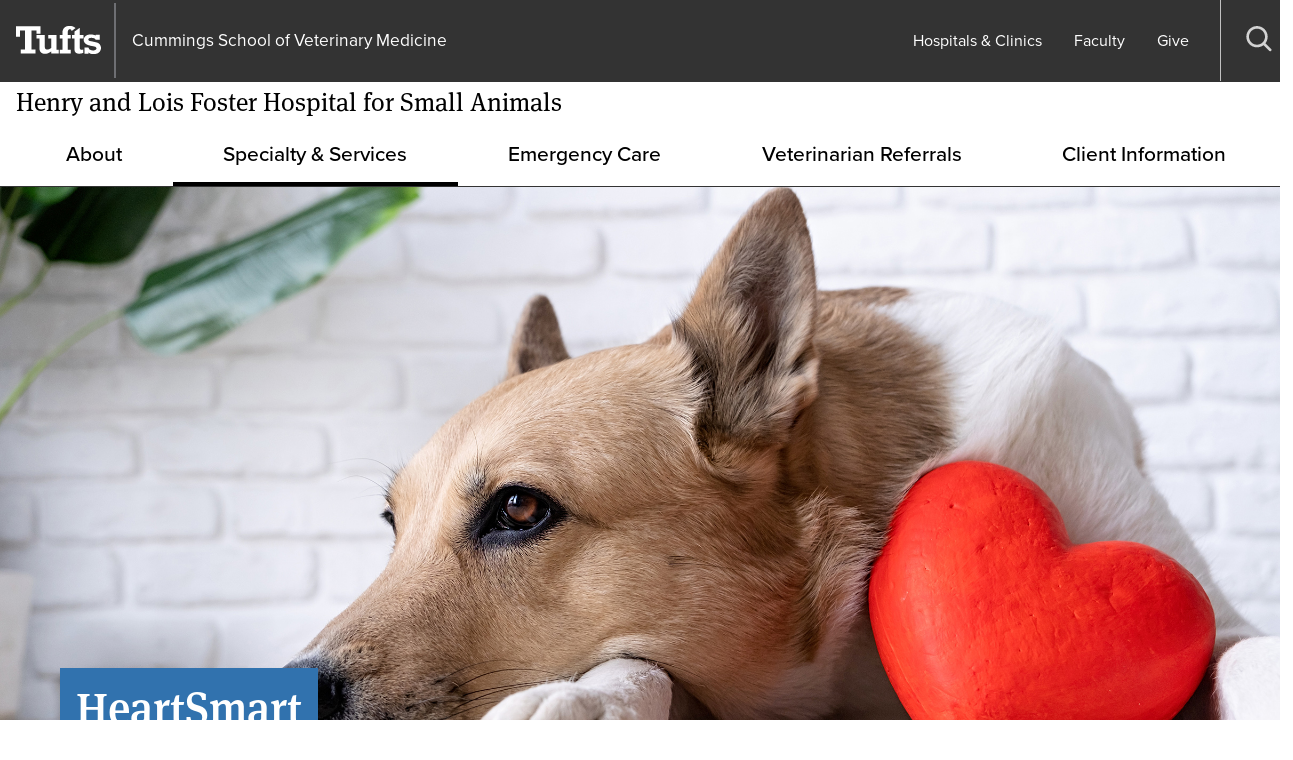

--- FILE ---
content_type: text/html; charset=UTF-8
request_url: https://vet.tufts.edu/foster-hospital-small-animals/specialty-services/cardiology/heartsmart?page=2
body_size: 11301
content:
<!DOCTYPE html>
<html lang="en" dir="ltr" prefix="content: http://purl.org/rss/1.0/modules/content/  dc: http://purl.org/dc/terms/  foaf: http://xmlns.com/foaf/0.1/  og: http://ogp.me/ns#  rdfs: http://www.w3.org/2000/01/rdf-schema#  schema: http://schema.org/  sioc: http://rdfs.org/sioc/ns#  sioct: http://rdfs.org/sioc/types#  skos: http://www.w3.org/2004/02/skos/core#  xsd: http://www.w3.org/2001/XMLSchema# ">
  <head>
    <meta charset="utf-8" />
<meta name="description" content="Heart Disease Resources: Basics | Symptoms" />
<link rel="canonical" href="https://vet.tufts.edu/foster-hospital-small-animals/specialty-services/cardiology/heartsmart" />
<meta name="google-site-verification" content="SPM0oNLmTUuCKCosC0NdakCOiWoGVmHLvn0C6VNzfdU" />
<meta name="Generator" content="Drupal 10 (https://www.drupal.org)" />
<meta name="MobileOptimized" content="width" />
<meta name="HandheldFriendly" content="true" />
<meta name="viewport" content="width=device-width, initial-scale=1.0" />
<link rel="icon" href="/themes/custom/tuftstheme/favicon.ico" type="image/vnd.microsoft.icon" />
<script src="/sites/g/files/lrezom951/files/google_tag/vet.tufts.edu_acsf/google_tag.script.js?t8o8lq" defer></script>

    <title>HeartSmart | Cummings School of Veterinary Medicine</title>
    <link rel="stylesheet" media="all" href="/sites/g/files/lrezom951/files/css/css_i5267BAESWOcj79-8hI308VrbOPSn7B8p4pCw2v9NY4.css?delta=0&amp;language=en&amp;theme=tuftstheme&amp;include=eJxNjFEKxCAMRC8keiSJmtqwxoiJLXv7lf1pYRgej2ES5E802RkhPRwpS3eMhSAc1AynzzCMthwwoU4Yp4Yy14DmH-NXHys10hOL068a8n5VdLYOUzuRMSSRjXv-lnkxU68aL7S3r00SNHcR3hr-7VnKavgDNY5IxQ" />
<link rel="stylesheet" media="all" href="/sites/g/files/lrezom951/files/css/css_ebd74H4HbXH0RllEygyw0DVAl_htl6jyCBuBu8TufXM.css?delta=1&amp;language=en&amp;theme=tuftstheme&amp;include=eJxNjFEKxCAMRC8keiSJmtqwxoiJLXv7lf1pYRgej2ES5E802RkhPRwpS3eMhSAc1AynzzCMthwwoU4Yp4Yy14DmH-NXHys10hOL068a8n5VdLYOUzuRMSSRjXv-lnkxU68aL7S3r00SNHcR3hr-7VnKavgDNY5IxQ" />
<link rel="stylesheet" media="all" href="https://use.typekit.net/xdc5dve.css" />
<link rel="stylesheet" media="all" href="/sites/g/files/lrezom951/files/css/css_A5KZ5S3cH31pbTzlgQT38XO4_nH6xqQbAfAhoQ8EwFA.css?delta=3&amp;language=en&amp;theme=tuftstheme&amp;include=eJxNjFEKxCAMRC8keiSJmtqwxoiJLXv7lf1pYRgej2ES5E802RkhPRwpS3eMhSAc1AynzzCMthwwoU4Yp4Yy14DmH-NXHys10hOL068a8n5VdLYOUzuRMSSRjXv-lnkxU68aL7S3r00SNHcR3hr-7VnKavgDNY5IxQ" />

    
  </head>
  <body class="path-node page-node-type-page site-type-school site-id-951">
        <nav class="skip-links" aria-label="Skip links">
      <a href="#block-mainpagecontent" class="visually-hidden focusable skip-link">
        Skip to main content
      </a>
                </nav>
    <noscript><iframe src="https://www.googletagmanager.com/ns.html?id=GTM-TVJK84" height="0" width="0" style="display:none;visibility:hidden"></iframe></noscript>
      <div class="dialog-off-canvas-main-canvas" data-off-canvas-main-canvas>
    
<div  class="layout-container">
    


<header  class="header header--subsite" aria-label="Site header" data-collapsable="default">
                



        
      
      

<div  class="header-utility header-utility--subsite">
  <div  class="header-utility__wrap header-utility__wrap--subsite">
    <div  class="header-utility__logo-wrap header-utility__logo-wrap--subsite">
          
                  

<a href="https://www.tufts.edu"  target="_blank" class="header-utility__logo-link">
        
  

  <svg  class="header-utility__logo"

    
          aria-label="Tufts University"
    
    
      >
              <use xlink:href="/themes/custom/tuftstheme/dist/icons.4a714d64.svg#logo"></use>
  </svg>
    </a>
    
  

<a href="https://vet.tufts.edu"  class="header__department header__department--subsite">
      <span  class="header__text header__text--subsite">
      Cummings School of Veterinary Medicine
    </span>
      </a>

              <div  class="header-utility__school header-utility__school--subsite font-md">
                  
  

<a href="/foster-hospital-small-animals/hospitals-clinics/locations/foster-hospital-small-animals"  class="header-utility__logo-link">
      <span  class="header-utility__text">
      Henry and Lois Foster Hospital for Small Animals
    </span>
      </a>
  


        </div>
            <div  class="header-utility__menus header-utility__menus--subsite">
            <nav aria-label="Utility" id="block-utility" class="block block-menu navigation menu--utility">
  
  
        



<nav  class="secondary-menu secondary-menu--utility secondary-menu--desktop secondary-menu--subsite menu" id="secondary-menu-utiltiy" aria-label="Utility menu links">
  



    
                                  
        
<ul  class="secondary-menu__items secondary-menu__items--utility secondary-menu__items--desktop secondary-menu__items--subsite menu-entries menu-entries-0" >
                                

<li  class="secondary-menu__item secondary-menu__item--utility secondary-menu__item--desktop secondary-menu__item--subsite secondary-menu__item--no-link secondary-menu__item--with-sub menu-entry menu-entry-0 menu-entry--with-sub">
                                    <div  class="item__expander-wrapper item__expander-wrapper--utility item__expander-wrapper--desktop item__expander-wrapper--subsite item__expander-wrapper--no-link item__expander-wrapper--with-sub menu-expander-wrapper">
                                          
                
  

<a href=""  class="item__link item__link--utility item__link--desktop item__link--subsite item__link--no-link item__link--with-sub menu-link">
      <span  class="item__text item__text--utility item__text--desktop item__text--subsite item__text--no-link item__text--with-sub menu-text">
      Hospitals &amp; Clinics
    </span>
      </a>
                    
<button tabindex=0  class="menu-expand large-hidden">
      
  

  <svg  class="menu-expand__icon menu-expand__icon--rotate"

    
          aria-label="Toggle submenu"
    
    
      >
              <use xlink:href="/themes/custom/tuftstheme/dist/icons.4a714d64.svg#arrow-down"></use>
  </svg>
  </button>
      </div>
                            
                                                                        
        
<ul  class="secondary-menu__items secondary-menu__items--utility secondary-menu__items--desktop secondary-menu__items--subsite secondary-menu__items--sub secondary-menu__items--sub-1 menu-entries menu-entries-1 menu-subentries" >
                              

<li  class="secondary-menu__item secondary-menu__item--utility secondary-menu__item--desktop secondary-menu__item--subsite secondary-menu__item--sub secondary-menu__item--sub-1 menu-entry menu-entry-1 menu-entry--sub">
                                          
                
  

<a href="/foster-hospital-small-animals/hospitals-clinics/locations/foster-hospital-small-animals"  class="item__link item__link--utility item__link--desktop item__link--subsite item__link--sub item__link--sub-1 menu-link">
      <span  class="item__text item__text--utility item__text--desktop item__text--subsite item__text--sub item__text--sub-1 menu-text">
      Foster Hospital for Small Animals
    </span>
      </a>
              </li>
                            

<li  class="secondary-menu__item secondary-menu__item--utility secondary-menu__item--desktop secondary-menu__item--subsite secondary-menu__item--sub secondary-menu__item--sub-1 menu-entry menu-entry-1 menu-entry--sub">
                                          
                
  

<a href="/hospital-large-animals/hospitals-clinics/locations/hospital-large-animals"  class="item__link item__link--utility item__link--desktop item__link--subsite item__link--sub item__link--sub-1 menu-link">
      <span  class="item__text item__text--utility item__text--desktop item__text--subsite item__text--sub item__text--sub-1 menu-text">
      Hospital for Large Animals
    </span>
      </a>
              </li>
                            

<li  class="secondary-menu__item secondary-menu__item--utility secondary-menu__item--desktop secondary-menu__item--subsite secondary-menu__item--sub secondary-menu__item--sub-1 menu-entry menu-entry-1 menu-entry--sub">
                                          
                
  

<a href="/change-page-title-services-luke-and-lily-lerner-clinic-and-remove-spayneuter-content-clinic-name-changed-luke-and-lily/hospitals-clinics/locations/luke-and-lily-lerner-clinic"  class="item__link item__link--utility item__link--desktop item__link--subsite item__link--sub item__link--sub-1 menu-link">
      <span  class="item__text item__text--utility item__text--desktop item__text--subsite item__text--sub item__text--sub-1 menu-text">
      Luke and Lily Lerner Clinic
    </span>
      </a>
              </li>
                            

<li  class="secondary-menu__item secondary-menu__item--utility secondary-menu__item--desktop secondary-menu__item--subsite secondary-menu__item--sub secondary-menu__item--sub-1 menu-entry menu-entry-1 menu-entry--sub">
                                          
                
  

<a href="/tufts-veterinary-field-service/hospitals-clinics/locations/tufts-veterinary-field-service"  class="item__link item__link--utility item__link--desktop item__link--subsite item__link--sub item__link--sub-1 menu-link">
      <span  class="item__text item__text--utility item__text--desktop item__text--subsite item__text--sub item__text--sub-1 menu-text">
      Tufts Veterinary Field Service
    </span>
      </a>
              </li>
                            

<li  class="secondary-menu__item secondary-menu__item--utility secondary-menu__item--desktop secondary-menu__item--subsite secondary-menu__item--sub secondary-menu__item--sub-1 menu-entry menu-entry-1 menu-entry--sub">
                                          
                
  

<a href="/tufts-wildlife-clinic/hospitals-clinics/locations/tufts-wildlife-clinic"  class="item__link item__link--utility item__link--desktop item__link--subsite item__link--sub item__link--sub-1 menu-link">
      <span  class="item__text item__text--utility item__text--desktop item__text--subsite item__text--sub item__text--sub-1 menu-text">
      Tufts Wildlife Clinic
    </span>
      </a>
              </li>
                            

<li  class="secondary-menu__item secondary-menu__item--utility secondary-menu__item--desktop secondary-menu__item--subsite secondary-menu__item--sub secondary-menu__item--sub-1 menu-entry menu-entry-1 menu-entry--sub">
                                          
                
  

<a href="/tufts-tech/hospitals-clinics/locations/tufts-tech"  class="item__link item__link--utility item__link--desktop item__link--subsite item__link--sub item__link--sub-1 menu-link">
      <span  class="item__text item__text--utility item__text--desktop item__text--subsite item__text--sub item__text--sub-1 menu-text">
      Tufts at Tech
    </span>
      </a>
              </li>
                            

<li  class="secondary-menu__item secondary-menu__item--utility secondary-menu__item--desktop secondary-menu__item--subsite secondary-menu__item--sub secondary-menu__item--sub-1 menu-entry menu-entry-1 menu-entry--sub">
                                          
                
  

<a href="/veterinary-diagnostic-laboratory/hospitals-clinics/locations/veterinary-diagnostic-laboratory"  class="item__link item__link--utility item__link--desktop item__link--subsite item__link--sub item__link--sub-1 menu-link">
      <span  class="item__text item__text--utility item__text--desktop item__text--subsite item__text--sub item__text--sub-1 menu-text">
      Veterinary Diagnostic Laboratory
    </span>
      </a>
              </li>
              </ul>
  
      </li>
                  

<li  class="secondary-menu__item secondary-menu__item--utility secondary-menu__item--desktop secondary-menu__item--subsite menu-entry menu-entry-0">
                                          
                
  

<a href="/people/faculty"  class="item__link item__link--utility item__link--desktop item__link--subsite menu-link">
      <span  class="item__text item__text--utility item__text--desktop item__text--subsite menu-text">
      Faculty
    </span>
      </a>
              </li>
                  

<li  class="secondary-menu__item secondary-menu__item--utility secondary-menu__item--desktop secondary-menu__item--subsite menu-entry menu-entry-0">
                                          
                
  

<a href="https://give.tufts.edu/campaigns/21814/donations/new"  class="item__link item__link--utility item__link--desktop item__link--subsite menu-link">
      <span  class="item__text item__text--utility item__text--desktop item__text--subsite menu-text">
      Give
    </span>
      </a>
              </li>
              </ul>
  
</nav>

  </nav>

  <button  class="search-toggle search-block-form google-cse" id="search-toggle">
  <span  class="search-toggle__open">
    
  

  <svg  class="search-toggle__icon search-toggle__icon--search"

          aria-hidden="true"
    
    
    
      >
              <use xlink:href="/themes/custom/tuftstheme/dist/icons.4a714d64.svg#search"></use>
  </svg>
    <span  class="search-toggle__text">
      Open search
    </span>
  </span>
        <div>
        
                
      </div>
      <span  class="search-toggle__close">
    
  

  <svg  class="search-toggle__icon search-toggle__icon--close"

          aria-hidden="true"
    
    
    
      >
              <use xlink:href="/themes/custom/tuftstheme/dist/icons.4a714d64.svg#close"></use>
  </svg>
    <span  class="search-toggle__text">
      Close search
    </span>
  </span>
</button>
  
<div  class="search-dialog" id="search-dialog" aria-modal='true'>
  <div  class="search-dialog__header">
    <button  class="search-dialog__close">
      
  

  <svg  class="search-dialog__icon search-dialog__icon--close"

    
          aria-label="Close search dialog"
    
    
      >
              <use xlink:href="/themes/custom/tuftstheme/dist/icons.4a714d64.svg#close"></use>
  </svg>
      </span>
    </button>
  </div>
  <div  class="search-dialog__main">
          




<form  class="search-form" name="search-form" id="search-form" role="search" method="get" action="/search/content">
  <input  class="search-form__input" type="text" name="keys" size="15" maxlength="128" form="search-form" id="search-form-input" placeholder="Search" aria-autocomplete="both" aria-haspopup="false" aria-label="Search" autocapitalize="off" autocomplete="off" autocorrect="off" spellcheck="off" title="Search">
  


<button  class="search-form__button" type="submit" form="search-form">
          
  

  <svg  class="search-form__button-icon search-form__button-icon--search"

    
          aria-label="Submit search"
    
    
      >
              <use xlink:href="/themes/custom/tuftstheme/dist/icons.4a714d64.svg#search"></use>
  </svg>
    </button>
</form>
      </div>
</div>

    
<button  class="menu-toggle menu-toggle--utility menu-toggle--subsite" id="menu-toggle">
  <span  class="menu-toggle__open menu-toggle__open--utility menu-toggle__open--subsite">
    
  

  <svg  class="menu-toggle__icon menu-toggle__icon--open"

          aria-hidden="true"
    
    
    
      >
              <use xlink:href="/themes/custom/tuftstheme/dist/icons.4a714d64.svg#menu"></use>
  </svg>
    <span  class="menu-toggle__text menu-toggle__text--utility menu-toggle__text--subsite">
      Open menu
    </span>
  </span>
  <span  class="menu-toggle__close menu-toggle__close--utility menu-toggle__close--subsite">
    
  

  <svg  class="menu-toggle__icon menu-toggle__icon--close"

          aria-hidden="true"
    
    
    
      >
              <use xlink:href="/themes/custom/tuftstheme/dist/icons.4a714d64.svg#close"></use>
  </svg>
    <span  class="menu-toggle__text menu-toggle__text--utility menu-toggle__text--subsite">
      Close menu
    </span>
  </span>
</button>
        </div>
    </div>
  </div>
</div>

                <div  class="header__department header__department--subsite">
        <!-- noop -->
    </div>
    </header>

  <div id='header__menus'  class="header__menus header__menus--subsite">
                    
  

<a href="/foster-hospital-small-animals/hospitals-clinics/locations/foster-hospital-small-animals"  class="header__logo-link header__logo-link--subsite">
      <span  class="header__text header__text--subsite">
      Henry and Lois Foster Hospital for Small Animals
    </span>
      </a>
              


<nav  class="primary-menu menu" id="primary-menu" aria-label="Primary site navigation">
  



    
                                            
        
<ul  class="primary-menu__items menu-entries menu-entries-0" >
                                

<li  class="primary-menu__item primary-menu__item--with-sub menu-entry menu-entry-0 menu-entry--with-sub">
                                    <div  class="item__expander-wrapper item__expander-wrapper--with-sub menu-expander-wrapper">
                                          
                
  

<a href="/foster-hospital-small-animals/about"  class="item__link item__link--with-sub menu-link">
      <span  class="item__text item__text--with-sub menu-text">
      About
    </span>
      </a>
                    
<button tabindex=0  class="menu-expand large-hidden">
      
  

  <svg  class="menu-expand__icon menu-expand__icon--expand"

    
          aria-label="Expand submenu"
    
    
      >
              <use xlink:href="/themes/custom/tuftstheme/dist/icons.4a714d64.svg#plus"></use>
  </svg>
    
  

  <svg  class="menu-expand__icon menu-expand__icon--collapse"

    
          aria-label="Collapse submenu"
    
    
      >
              <use xlink:href="/themes/custom/tuftstheme/dist/icons.4a714d64.svg#minus"></use>
  </svg>
  </button>
      </div>
                            
                                                                                  
        
<ul  class="primary-menu__items primary-menu__items--sub primary-menu__items--sub-1 menu-entries menu-entries-1 menu-subentries" >
                                

<li  class="primary-menu__item primary-menu__item--sub primary-menu__item--sub-1 menu-entry menu-entry-1 menu-entry--sub">
                                          
                
  

<a href="/foster-hospital-small-animals/about/aaha-accreditation"  class="item__link item__link--sub item__link--sub-1 menu-link">
      <span  class="item__text item__text--sub item__text--sub-1 menu-text">
      AAHA Accreditation
    </span>
      </a>
              </li>
                              

<li  class="primary-menu__item primary-menu__item--sub primary-menu__item--sub-1 menu-entry menu-entry-1 menu-entry--sub">
                                          
                
  

<a href="/foster-hospital-small-animals/about/announcements"  class="item__link item__link--sub item__link--sub-1 menu-link">
      <span  class="item__text item__text--sub item__text--sub-1 menu-text">
      Announcements
    </span>
      </a>
              </li>
                              

<li  class="primary-menu__item primary-menu__item--sub primary-menu__item--sub-1 menu-entry menu-entry-1 menu-entry--sub">
                                          
                
  

<a href="/foster-hospital-small-animals/about/doctors-staff"  class="item__link item__link--sub item__link--sub-1 menu-link">
      <span  class="item__text item__text--sub item__text--sub-1 menu-text">
      Doctors &amp; Staff
    </span>
      </a>
              </li>
                              

<li  class="primary-menu__item primary-menu__item--sub primary-menu__item--sub-1 menu-entry menu-entry-1 menu-entry--sub">
                                          
                
  

<a href="/foster-hospital-small-animals/about/leadership"  class="item__link item__link--sub item__link--sub-1 menu-link">
      <span  class="item__text item__text--sub item__text--sub-1 menu-text">
      Leadership
    </span>
      </a>
              </li>
                              

<li  class="primary-menu__item primary-menu__item--sub primary-menu__item--sub-1 menu-entry menu-entry-1 menu-entry--sub">
                                          
                
  

<a href="/foster-hospital-small-animals/about/policies"  class="item__link item__link--sub item__link--sub-1 menu-link">
      <span  class="item__text item__text--sub item__text--sub-1 menu-text">
      Policies
    </span>
      </a>
              </li>
              </ul>
  
      </li>
                      

<li  class="primary-menu__item primary-menu__item--active menu-entry menu-entry-0">
                                          
                
  

<a href="/foster-hospital-small-animals/specialty-services"  class="item__link item__link--active menu-link">
      <span  class="item__text item__text--active menu-text">
      Specialty &amp; Services
    </span>
      </a>
              </li>
                    

<li  class="primary-menu__item menu-entry menu-entry-0">
                                          
                
  

<a href="/foster-hospital-small-animals/emergency-care"  class="item__link menu-link">
      <span  class="item__text menu-text">
      Emergency Care
    </span>
      </a>
              </li>
                    

<li  class="primary-menu__item menu-entry menu-entry-0">
                                          
                
  

<a href="/foster-hospital-small-animals/veterinarian-referrals"  class="item__link menu-link">
      <span  class="item__text menu-text">
      Veterinarian Referrals
    </span>
      </a>
              </li>
                              

<li  class="primary-menu__item primary-menu__item--with-sub menu-entry menu-entry-0 menu-entry--with-sub">
                                    <div  class="item__expander-wrapper item__expander-wrapper--with-sub menu-expander-wrapper">
                                          
                
  

<a href="/foster-hospital-small-animals/client-information"  class="item__link item__link--with-sub menu-link">
      <span  class="item__text item__text--with-sub menu-text">
      Client Information
    </span>
      </a>
                    
<button tabindex=0  class="menu-expand large-hidden">
      
  

  <svg  class="menu-expand__icon menu-expand__icon--expand"

    
          aria-label="Expand submenu"
    
    
      >
              <use xlink:href="/themes/custom/tuftstheme/dist/icons.4a714d64.svg#plus"></use>
  </svg>
    
  

  <svg  class="menu-expand__icon menu-expand__icon--collapse"

    
          aria-label="Collapse submenu"
    
    
      >
              <use xlink:href="/themes/custom/tuftstheme/dist/icons.4a714d64.svg#minus"></use>
  </svg>
  </button>
      </div>
                            
                                                                                  
        
<ul  class="primary-menu__items primary-menu__items--sub primary-menu__items--sub-1 menu-entries menu-entries-1 menu-subentries" >
                                

<li  class="primary-menu__item primary-menu__item--sub primary-menu__item--sub-1 menu-entry menu-entry-1 menu-entry--sub">
                                          
                
  

<a href="/foster-hospital-small-animals/client-information"  class="item__link item__link--sub item__link--sub-1 menu-link">
      <span  class="item__text item__text--sub item__text--sub-1 menu-text">
      Appointments
    </span>
      </a>
              </li>
                              

<li  class="primary-menu__item primary-menu__item--sub primary-menu__item--sub-1 menu-entry menu-entry-1 menu-entry--sub">
                                          
                
  

<a href="/foster-hospital-small-animals/about/policies"  class="item__link item__link--sub item__link--sub-1 menu-link">
      <span  class="item__text item__text--sub item__text--sub-1 menu-text">
      Client Policies
    </span>
      </a>
              </li>
                              

<li  class="primary-menu__item primary-menu__item--sub primary-menu__item--sub-1 menu-entry menu-entry-1 menu-entry--sub">
                                          
                
  

<a href="/counseling-and-support"  class="item__link item__link--sub item__link--sub-1 menu-link">
      <span  class="item__text item__text--sub item__text--sub-1 menu-text">
      Counseling and Support
    </span>
      </a>
              </li>
                              

<li  class="primary-menu__item primary-menu__item--sub primary-menu__item--sub-1 menu-entry menu-entry-1 menu-entry--sub">
                                          
                
  

<a href="/foster-hospital-small-animals/appointments-client-info/faqs"  class="item__link item__link--sub item__link--sub-1 menu-link">
      <span  class="item__text item__text--sub item__text--sub-1 menu-text">
      FAQs
    </span>
      </a>
              </li>
                              

<li  class="primary-menu__item primary-menu__item--sub primary-menu__item--sub-1 menu-entry menu-entry-1 menu-entry--sub">
                                                        
                
                  

<a href="https://tufts.qualtrics.com/jfe/form/SV_5ilwzr3kDZZjIeG"  target="_blank" class="item__link item__link--sub item__link--sub-1 menu-link">
      <span  class="item__text item__text--sub item__text--sub-1 menu-text">
      Medication Refill Request
    </span>
      </a>
              </li>
                              

<li  class="primary-menu__item primary-menu__item--sub primary-menu__item--sub-1 menu-entry menu-entry-1 menu-entry--sub">
                                          
                
  

<a href="https://secure.touchnet.net/C21525_ustores/web/product_detail.jsp?PRODUCTID=1424"  class="item__link item__link--sub item__link--sub-1 menu-link">
      <span  class="item__text item__text--sub item__text--sub-1 menu-text">
      Pay Invoice
    </span>
      </a>
              </li>
              </ul>
  
      </li>
              </ul>
  
</nav>








<nav  class="secondary-menu secondary-menu--mobile large-hidden menu" id="secondary-menu" aria-label="">
  



    
                                  
        
<ul  class="secondary-menu__items secondary-menu__items--mobile menu-entries menu-entries-0" >
                    

<li  class="secondary-menu__item secondary-menu__item--mobile menu-entry menu-entry-0">
                                          
                
  

<a href="https://vet.tufts.edu"  class="item__link item__link--mobile menu-link">
      <span  class="item__text item__text--mobile menu-text">
      Cummings School of Veterinary Medicine
    </span>
      </a>
              </li>
                              

<li  class="secondary-menu__item secondary-menu__item--mobile secondary-menu__item--no-link secondary-menu__item--with-sub menu-entry menu-entry-0 menu-entry--with-sub">
                                    <div  class="item__expander-wrapper item__expander-wrapper--mobile item__expander-wrapper--no-link item__expander-wrapper--with-sub menu-expander-wrapper">
                                          
                
  

<a href=""  class="item__link item__link--mobile item__link--no-link item__link--with-sub menu-link">
      <span  class="item__text item__text--mobile item__text--no-link item__text--with-sub menu-text">
      Hospitals &amp; Clinics
    </span>
      </a>
                    
<button tabindex=0  class="menu-expand large-hidden">
      
  

  <svg  class="menu-expand__icon menu-expand__icon--rotate"

    
          aria-label="Toggle submenu"
    
    
      >
              <use xlink:href="/themes/custom/tuftstheme/dist/icons.4a714d64.svg#arrow-down"></use>
  </svg>
  </button>
      </div>
                            
                                                                        
        
<ul  class="secondary-menu__items secondary-menu__items--mobile secondary-menu__items--sub secondary-menu__items--sub-1 menu-entries menu-entries-1 menu-subentries" >
                              

<li  class="secondary-menu__item secondary-menu__item--mobile secondary-menu__item--sub secondary-menu__item--sub-1 menu-entry menu-entry-1 menu-entry--sub">
                                          
                
  

<a href="/foster-hospital-small-animals/hospitals-clinics/locations/foster-hospital-small-animals"  class="item__link item__link--mobile item__link--sub item__link--sub-1 menu-link">
      <span  class="item__text item__text--mobile item__text--sub item__text--sub-1 menu-text">
      Foster Hospital for Small Animals
    </span>
      </a>
              </li>
                            

<li  class="secondary-menu__item secondary-menu__item--mobile secondary-menu__item--sub secondary-menu__item--sub-1 menu-entry menu-entry-1 menu-entry--sub">
                                          
                
  

<a href="/hospital-large-animals/hospitals-clinics/locations/hospital-large-animals"  class="item__link item__link--mobile item__link--sub item__link--sub-1 menu-link">
      <span  class="item__text item__text--mobile item__text--sub item__text--sub-1 menu-text">
      Hospital for Large Animals
    </span>
      </a>
              </li>
                            

<li  class="secondary-menu__item secondary-menu__item--mobile secondary-menu__item--sub secondary-menu__item--sub-1 menu-entry menu-entry-1 menu-entry--sub">
                                          
                
  

<a href="/change-page-title-services-luke-and-lily-lerner-clinic-and-remove-spayneuter-content-clinic-name-changed-luke-and-lily/hospitals-clinics/locations/luke-and-lily-lerner-clinic"  class="item__link item__link--mobile item__link--sub item__link--sub-1 menu-link">
      <span  class="item__text item__text--mobile item__text--sub item__text--sub-1 menu-text">
      Luke and Lily Lerner Clinic
    </span>
      </a>
              </li>
                            

<li  class="secondary-menu__item secondary-menu__item--mobile secondary-menu__item--sub secondary-menu__item--sub-1 menu-entry menu-entry-1 menu-entry--sub">
                                          
                
  

<a href="/tufts-veterinary-field-service/hospitals-clinics/locations/tufts-veterinary-field-service"  class="item__link item__link--mobile item__link--sub item__link--sub-1 menu-link">
      <span  class="item__text item__text--mobile item__text--sub item__text--sub-1 menu-text">
      Tufts Veterinary Field Service
    </span>
      </a>
              </li>
                            

<li  class="secondary-menu__item secondary-menu__item--mobile secondary-menu__item--sub secondary-menu__item--sub-1 menu-entry menu-entry-1 menu-entry--sub">
                                          
                
  

<a href="/tufts-wildlife-clinic/hospitals-clinics/locations/tufts-wildlife-clinic"  class="item__link item__link--mobile item__link--sub item__link--sub-1 menu-link">
      <span  class="item__text item__text--mobile item__text--sub item__text--sub-1 menu-text">
      Tufts Wildlife Clinic
    </span>
      </a>
              </li>
                            

<li  class="secondary-menu__item secondary-menu__item--mobile secondary-menu__item--sub secondary-menu__item--sub-1 menu-entry menu-entry-1 menu-entry--sub">
                                          
                
  

<a href="/tufts-tech/hospitals-clinics/locations/tufts-tech"  class="item__link item__link--mobile item__link--sub item__link--sub-1 menu-link">
      <span  class="item__text item__text--mobile item__text--sub item__text--sub-1 menu-text">
      Tufts at Tech
    </span>
      </a>
              </li>
                            

<li  class="secondary-menu__item secondary-menu__item--mobile secondary-menu__item--sub secondary-menu__item--sub-1 menu-entry menu-entry-1 menu-entry--sub">
                                          
                
  

<a href="/veterinary-diagnostic-laboratory/hospitals-clinics/locations/veterinary-diagnostic-laboratory"  class="item__link item__link--mobile item__link--sub item__link--sub-1 menu-link">
      <span  class="item__text item__text--mobile item__text--sub item__text--sub-1 menu-text">
      Veterinary Diagnostic Laboratory
    </span>
      </a>
              </li>
              </ul>
  
      </li>
                  

<li  class="secondary-menu__item secondary-menu__item--mobile menu-entry menu-entry-0">
                                          
                
  

<a href="/people/faculty"  class="item__link item__link--mobile menu-link">
      <span  class="item__text item__text--mobile menu-text">
      Faculty
    </span>
      </a>
              </li>
                  

<li  class="secondary-menu__item secondary-menu__item--mobile menu-entry menu-entry-0">
                                          
                
  

<a href="https://give.tufts.edu/campaigns/21814/donations/new"  class="item__link item__link--mobile menu-link">
      <span  class="item__text item__text--mobile menu-text">
      Give
    </span>
      </a>
              </li>
              </ul>
  
</nav>



      </div>
        
    <div  class="content-region">
    <div data-drupal-messages-fallback class="hidden"></div><div id="block-mainpagecontent">
      





<main  class="main" id="main-content" aria-label="Page content">
  
  <div  class="main__title" id="content-title">
    
    
             <div
   class="section-banner header-hero full-width"
  style="background-image: url('/sites/g/files/lrezom951/files/2024-01/HS_Home_iStock-1854843886.jpg');"
>
</div>
    <div class="hero-node-title component"><h1 class="page-title">HeartSmart</h1></div>
      
      </div>
  
          <div  class="main__content">
         
<div  class="paragraph stack-l component">
            <p><strong>Heart Disease Resources: </strong><a href="/foster-hospital-small-animals/specialty-services/cardiology/heartsmart/heart-disease-basics" data-entity-type="node" data-entity-uuid="cf5da5f9-4d70-4d18-ba63-9f684a5e02b0" title="Heart Disease Basics"><span><strong>Basics</strong></span></a><span><strong> | </strong></span><a href="/foster-hospital-small-animals/specialty-services/cardiology/heartsmart/heart-disease-symptoms" data-entity-type="node" data-entity-uuid="4dbfb756-4ff3-4bb8-9bae-4ce0095977bd" title="Heart Disease Symptoms"><span><strong>Symptoms</strong></span></a><span><strong> | </strong></span><a href="/foster-hospital-small-animals/specialty-services/cardiology/heartsmart/heart-disease-diagnosis" data-entity-type="node" data-entity-uuid="6ecb4c81-b0c3-4488-a134-4c3944352ec0" title="Heart Disease Diagnosis"><span><strong>Diagnosis</strong></span></a><span><strong> | </strong></span><a href="/foster-hospital-small-animals/specialty-services/cardiology/heartsmart/heart-disease-dogs" data-entity-type="node" data-entity-uuid="76ec6fb3-53ca-4c36-9407-fde84f4eb674" title="Heart Disease - Dogs"><span><strong>Dogs</strong></span></a><span><strong> | </strong></span><a href="/foster-hospital-small-animals/specialty-services/cardiology/heartsmart/heart-disease-cats" data-entity-type="node" data-entity-uuid="ca3c9b67-980d-4074-bbff-6047d19822a1" title="Heart Disease - Cats"><span><strong>Cats</strong></span></a><span><strong> | </strong></span><a href="/foster-hospital-small-animals/specialty-services/cardiology/heartsmart/heart-disease-treatments" data-entity-type="node" data-entity-uuid="79c217ec-bb47-4cf2-9b6d-ba96d54d7dfe" title="Heart Disease - Treatments"><span><strong>Treatments</strong></span></a><span><strong> | </strong></span><a href="/foster-hospital-small-animals/specialty-services/cardiology/heartsmart/heart-disease-medications" data-entity-type="node" data-entity-uuid="b4c13748-d7bc-4fb1-9e0f-8836c39a18c8" title="Heart Disease - Medications"><span><strong>Medications</strong></span></a><span><strong> | </strong></span><a href="/foster-hospital-small-animals/specialty-services/cardiology/heartsmart/heart-disease-nutrition" data-entity-type="node" data-entity-uuid="da0e80f1-4bb3-4ae1-b62e-5e421469d896" title="Heart Disease - Nutrition"><span><strong>Nutrition</strong></span></a><span><strong> | </strong></span><a href="/foster-hospital-small-animals/specialty-services/cardiology/heartsmart/heartsmart-forms" data-entity-type="node" data-entity-uuid="22afd482-0cf5-4a3b-9031-97494f9c35d9" title="HeartSmart Forms"><span><strong>Forms</strong></span></a></p><p>&nbsp;</p>

<div class="align-right embedded-media-size--small embedded-media">
  
          <img loading="lazy" src="/sites/g/files/lrezom951/files/styles/embedded_small/public/2024-01/heartsmart-logo_transparent%20bg.png?itok=I1qJ9j1t" width="339" height="218" alt="red heart with an outline of a dog and cat and the words Heart Smart below." typeof="foaf:Image">




  </div>
<p>HeartSmart is intended to help the owners of dogs and cats with heart disease. The site aims to provide information on the common heart diseases in dogs and cats, tests that are commonly done to help diagnose heart disease, drugs commonly used to treat heart disease, and possible outcomes for affected pets.</p><p>HeartSmart is created by the board-certified veterinary cardiologists and veterinary nutritionists at Cummings School of Veterinary Medicine at Tufts University. It strives to be a source of science-based information about heart disease in pets.</p><p>We hope you find HeartSmart a helpful resource. If you have specific areas of interest, please use our Heart Disease A-Z.</p><p>We are committed to helping you and your veterinarian care for your loved pet.</p>
      </div>
  
        
  <div  class="button-group stack-l component">
          





<a  class="button button--link" href="https://give.tufts.edu/cummings-main-form/?a=6888841&amp;designation=VeterinaryCardiology">
      Cardiology Support Fund
  </a>
      </div>

  

<div  class="text stack-tl component background-color-hillside-green" id=paragraph-76846>
      

    

<div  class="component-title__wrapper">
  
            

<h2 

 class="component-title">
        What is a Veterinary Cardiologist and How Do I Find One?

  </h2>
        
</div>
  
       
<div  class="text__body">
          <p>A veterinary cardiologist is a veterinarian with 3 years of advanced education and training in treating pets with heart disease. Veterinary cardiologists become board certified after finishing training and passing a rigorous examination given by the <a href="https://www.acvim.org/" target="_blank" rel="noopener">American College of Veterinary Internal Medicine</a> (ACVIM)</p><p>A veterinary cardiologist will usually be referred to as a Diplomate of the American College of Veterinary Internal Medicine in the Specialty of Cardiology, or Diplomate ACVIM (Cardiology).</p><p>If you are in the New England area, Cummings School of Veterinary Medicine at Tufts University has a renowned cardiology department. It is home to a team of board-certified veterinary cardiologists, residents, interns, students, and technicians.</p><p>Learn more about the <a href="/foster-hospital-small-animals/specialty-services/cardiology" rel="noopener" data-entity-type="node" data-entity-uuid="81ce31af-8caa-4128-bb8d-8b61c3ffa748" title="Cardiology">Cardiology Service</a> and make an <a href="/foster-hospital-small-animals/client-information" rel="noopener" data-entity-type="node" data-entity-uuid="96f94d6a-fba9-48b0-8281-9f9db2011dca" title="For Pet Owners">appointment</a>.</p><p>Many other options for veterinary cardiologists can be found using the <a href="https://find.vetspecialists.com/" target="_blank" rel="noopener">Find a Veterinary Specialist website</a>.</p>
  </div>
  
  </div>

  


  <section  class="grid__wrapper grid__wrapper--feature-triptych stack-l component"
           data-slidestoshow="0">

      

    

<div  class="component-title__wrapper">
  
            

<h2 

 class="component-title">
        The Creators of HeartSmart

  </h2>
        
</div>
  
  
    
    <div  class="grid grid--feature-triptych">
                          


<article  class="news-card__item grid__item border-color-transcend-green" aria-labelledby="news-card-title-id-2419">
  
      <a
      href="/people/faculty/john-rush"
       class="news-card__link news-card__link--image"
    >
        <div  class="news-card__image-wrapper">
            
      <img loading="lazy" src="/sites/g/files/lrezom951/files/styles/large/public/2024-01/HS-About-JohnRush_Dr-Profile.jpg?itok=k862v5L7" width="888" height="592" alt="a smiling person wearing glasses and holding a little black fluffy dog" typeof="foaf:Image" />






      </div>
        </a>
    
  <section  class="news-card__caption">
    

<h3 

 class="news-card__heading">
        
                                 

<a href="/people/faculty/john-rush"  id="news-card-title-id-2419" class="news-card__link news-card__link--heading">
      <span  class="news-card__text news-card__text--heading">
      John E. Rush - D.V.M., M.S., DACVIM (Cardiology), DACVECC
    </span>
      </a>
  </h3>
     
<div  class="news-card__description">
          <p><span>Dr. </span><a href="/node/5581" target="_blank" rel="noopener" data-entity-type="node" data-entity-uuid="e739be43-7b91-45ba-bb04-fde30852fe00" data-entity-substitution="canonical"><span>John Rush</span></a><span> is a diplomate and prior president of the ACVIM (Cardiology) specialty, as well as a diplomate of the </span><a href="https://www.acvecc.org/" target="_blank" rel="noopener" data-entity-type="node" data-entity-uuid="e739be43-7b91-45ba-bb04-fde30852fe00" data-entity-substitution="canonical"><span>American College of Veterinary Emergency and Critical Care</span></a><span> (ACVECC). He attended veterinary school at The Ohio State University and has taught veterinary students at Tufts University for over 30 years. He is active in cardiology research and loves teaching. See Dr. Rush's </span><a href="https://facultyprofiles.tufts.edu/john-rush/publications" target="_blank" rel="noopener"><span>recent publications here</span></a><span>.</span></p>
  </div>
                </section>
</article>

                              


<article  class="news-card__item grid__item border-color-transcend-green" aria-labelledby="news-card-title-id-3411">
  
      <a
      href="/people/faculty/lisa-freeman"
       class="news-card__link news-card__link--image"
    >
        <div  class="news-card__image-wrapper">
            
      <img loading="lazy" src="/sites/g/files/lrezom951/files/styles/large/public/2024-01/HS-About-Lisa-Dr-Profile.jpg?itok=yiRZHdnu" width="888" height="592" alt="A smiling person with red curly hair holding a sheltland sheepdog. They are standing outdoors in the fall." typeof="foaf:Image" />






      </div>
        </a>
    
  <section  class="news-card__caption">
    

<h3 

 class="news-card__heading">
        
                                 

<a href="/people/faculty/lisa-freeman"  id="news-card-title-id-3411" class="news-card__link news-card__link--heading">
      <span  class="news-card__text news-card__text--heading">
      Lisa Freeman - D.V.M., Ph.D., DACVIM (Nutrition)
    </span>
      </a>
  </h3>
     
<div  class="news-card__description">
          <p><span>Dr. </span><a href="/node/5611" data-entity-type="node" data-entity-uuid="43104250-50bf-431d-904c-757752c51a68" data-entity-substitution="canonical"><span>Lisa Freeman</span></a><span> has 3 degrees from Tufts University (B.S., D.V.M., and Ph.D. in nutrition). She is a diplomate of the </span><a href="http://www.acvim.org/"><span>American College of Veterinary Internal Medicine</span></a><span> (Nutrition). She is a world-renowned expert in nutrition and heart disease. She is a faculty member in the Cardiology Section. See additional information on the </span><a href="/node/6316" data-entity-type="node" data-entity-uuid="83a9f5c6-f227-4839-b560-26ad5e8f768d" data-entity-substitution="canonical"><span>Nutrition Service here</span></a><span>. See Dr. </span><a href="https://facultyprofiles.tufts.edu/lisa-freeman/publications"><span>Freeman's recent publications here</span></a><span>.</span></p>
  </div>
                </section>
</article>

                              


<article  class="news-card__item grid__item border-color-transcend-green" aria-labelledby="news-card-title-id-3774">
  
      <a
      href="/people/faculty/emily-karlin"
       class="news-card__link news-card__link--image"
    >
        <div  class="news-card__image-wrapper">
            
      <img loading="lazy" src="/sites/g/files/lrezom951/files/styles/large/public/2024-01/HS-about-emilykarlin.jpg?itok=6s--W8Ic" width="888" height="592" alt="a smiling person wearing a medical white coat is kneeling and hugging a great dane." typeof="foaf:Image" />






      </div>
        </a>
    
  <section  class="news-card__caption">
    

<h3 

 class="news-card__heading">
        
                                 

<a href="/people/faculty/emily-karlin"  id="news-card-title-id-3774" class="news-card__link news-card__link--heading">
      <span  class="news-card__text news-card__text--heading">
      Emily Tompkins Karlin - D.V.M., DACVIM (Cardiology)
    </span>
      </a>
  </h3>
     
<div  class="news-card__description">
          <p><span>Dr. </span><a href="/node/5491" target="_blank" rel="noopener" data-entity-type="node" data-entity-uuid="f3d4dc3c-440f-4f97-9aca-945ec1f9f370" data-entity-substitution="canonical"><span>Emily Karlin</span></a><span> is a graduate of Cummings School of Veterinary Medicine at Tufts University. She completed her veterinary cardiology residency at Cummings School and is a diplomate of&nbsp;</span><a href="https://www.acvim.org/" target="_blank" rel="noopener"><span>American College of Veterinary Internal Medicine</span></a><span>&nbsp;ACVIM (Cardiology). She loves teaching and practicing clinical veterinary cardiology.&nbsp;</span></p>
  </div>
                </section>
</article>

              </div>
      
  
  </section>

  

<div  class="text stack-tl component background-color-hillside-green" id=paragraph-34126>
  
       
<div  class="text__body">
          <h4><em><span>Special thanks to <strong>Amanda Oppold</strong> for her outstanding assistance in generating content for the HeartSmart site.</span></em></h4>
  </div>
  
  </div>

  
<div  class="space space--medium">
</div>

  


  <div class="component paragraph paragraph--type--view-field paragraph--view-mode--default">
            <div class="js-view-dom-id-da0e4171ee09bf1c8b37c7a60488f7d6173f8fd518e3c9e16c0a5dafc4405b6f">
  
  
  

  
  
  

  



  <section  class="grid__wrapper stack-l component"
           data-slidestoshow="0">

  
  
    
    <div  data-slidestoshow="0" class="grid">
            <div  class="grid__item grid__item--wrapper">
          




<article  class="news-card__item news-card__item--constrained grid__item stack-l component border-color-dark-blue" aria-labelledby="news-card-title-id-1917">
  
      <a
      href="/news-events/news/protecting-hearts-canine-cancer-patients"
       class="news-card__link news-card__link--image"
    >
        <div  class="news-card__image-wrapper">
            
      <img loading="lazy" src="/sites/g/files/lrezom951/files/styles/news_image_teaser/public/2022-04/YangLab.jpg?itok=vftKi6Tt" width="480" height="319" alt="Dawn Meola, Research Assistant, and Elissa Williams, Research Assistant, work at a bench in the Yang Lab. " typeof="foaf:Image" />






      </div>
        </a>
    
  <section  class="news-card__caption">
    

<h3 

 class="news-card__heading">
        
                  

<a href="/news-events/news/protecting-hearts-canine-cancer-patients"  id="news-card-title-id-1917" class="news-card__link news-card__link--heading">
      <span  class="news-card__text news-card__text--heading">
      <span>Protecting the Hearts of Canine Cancer Patients</span>

    </span>
      </a>
  </h3>
     
<div  class="news-card__description">
            Heart damage has emerged among the distressing side effects of certain chemotherapy drugs

  </div>
                                                                                                                          </section>
</article>

      </div>
        </div>
  </section>

      <nav class="pager" role="navigation" aria-labelledby="pagination-heading">
    <h4 id="pagination-heading" class="visually-hidden">Pagination</h4>
    <ul class="pager__items js-pager__items">
                    <li class="pager__item pager__item--first">
          <a href="?page=0" title="Go to first page">
            <span class="visually-hidden">First page</span>
            <span aria-hidden="true">« First</span>
          </a>
        </li>
                          <li class="pager__item pager__item--previous">
          <a href="?page=1" title="Go to previous page" rel="prev">
            <span class="visually-hidden">Previous page</span>
            <span aria-hidden="true">‹‹</span>
          </a>
        </li>
                                      <li class="pager__item">
                                          <a href="?page=0" title="Go to page 1">
            <span class="visually-hidden">
              Page
            </span>1</a>
        </li>
              <li class="pager__item">
                                          <a href="?page=1" title="Go to page 2">
            <span class="visually-hidden">
              Page
            </span>2</a>
        </li>
              <li class="pager__item is-active">
                                          <a href="?page=2" title="Current page" aria-current="page">
            <span class="visually-hidden">
              Current page
            </span>3</a>
        </li>
                                              </ul>
  </nav>


  
  

  
  
</div>



      </div>

  

<div  class="text stack-tl component background-color-hillside-green" id=paragraph-34136>
      

    

<div  class="component-title__wrapper">
  
            

<h2 

 class="component-title">
        The Barkley Fund

  </h2>
        
</div>
  
       
<div  class="text__body">
          


<div class="embedded-media__caption">
    <span class="align-right">
        <div class="embedded-media__figure-wrapper view_mode_size--medium">
            <figure role="group">
            

<div class="embedded-media-size--medium embedded-media">
  
          <img loading="lazy" src="/sites/g/files/lrezom951/files/styles/embedded_medium/public/2024-01/HS%20About_BarkleyFund.jpg?itok=lMjlxBwa" width="548" height="525" alt="A Great Dane named Barkley standing sideways posing in front of brick wall" typeof="foaf:Image">




  </div>

            <figcaption>Barkley, the Great Dane the Barkley Fund honors</figcaption>
            </figure>
        </div>
    </span>
</div><p>The Barkley Fund makes the HeartSmart website possible. This fund supports the advancement of veterinary cardiology and veterinary emergency and critical care medicine through research, collaboration, and training.</p><p>The Barkley Fund was established to celebrate a special Great Dane and to honor all those who are devoted to dogs and cats. Barkley suffered from a heart disorder that is almost always fatal. Cummings veterinarians devised an innovative program of medication and diet that helped Barkley live a full, high-quality life.</p><p>Barkley's owners established the Barkley Fund to foster ongoing innovation in cardiology and emergency/critical care medicine. The fund provides resources for activities that promote scientific inquiry, collaboration, and training.</p><p>In addition to supporting the development of the HeartSmart website, the Barkley Fund has enabled many important studies that have contributed to our knowledge of veterinary cardiology and nutrition at the Cummings School, such as:</p><ul><li>Veterinarians in practice can learn to do a brief Echo to screen cats for heart disease. <a href="https://pubmed.ncbi.nlm.nih.gov/31317580/" target="_blank">Learn more</a>.</li><li>Muscle loss (cardiac cachexia) is associated with shorter survival in cats with heart failure</li><li>The role of NT-proBNP values in the successful treatment of heart failure in cats. <a href="https://www.ncbi.nlm.nih.gov/pubmed/28370373" target="_blank">Learn more</a>.</li><li>Development of an instructional video to teach veterinarians to assess muscle condition score in dogs and cats to identify muscle loss. <a href="https://sites.tufts.edu/petfoodology/2017/11/16/mcs/" target="_blank">Watch here</a>.</li><li>The effects of heart disease on quality of life in dogs. <a href="https://pubmed.ncbi.nlm.nih.gov/15934254/" target="_blank">Read more</a>.</li><li>The effects of heart disease on quality of life in cats. <a href="https://pubmed.ncbi.nlm.nih.gov/22559108/" target="_blank">Read more</a>.</li><li>Benefits of atorvastatin (Lipitor) in dogs with heart failure. <a href="https://www.ncbi.nlm.nih.gov/pubmed/23758137" target="_blank">Learn more</a>.</li><li>Cats with big heads and larger bones are more likely to have hypertrophic cardiomyopathy. <a href="https://www.ncbi.nlm.nih.gov/pubmed/18672971" target="_blank">Read more</a>.</li></ul>
  </div>
  
  </div>

  
<div  class="space space--medium">
</div>

  

<section  class="layout-format__wrapper layout-format__wrapper--highlight-layout stack-l component background-color-hillside-green">
  <div  class="vertically-center- highlight highlight-format--Array">
      

<div  class="text stack-tl component background-color-hillside-green" id=paragraph-34151>
      

    

<div  class="component-title__wrapper">
  
            

<h2 

 class="component-title">
        HeartSmart Disclosure Statement

  </h2>
        
</div>
  
       
<div  class="text__body">
          <p>In the last three years, Dr. Freeman has received research funding from the AKC Canine Health Foundation, Morris Animal Foundation, and Nestlé Purina PetCare; has received consultant honoraria from Elanco and Guiding Stars Licensing Co LLC; and received residency program funding from P&amp;G Petcare (now Mars).</p><p>In the last three years, Dr. Rush has received research funding from the AKC Canine Health Foundation, Morris Animal Foundation, Nestlé Purina PetCare, and ACVECC; travel support or attended sponsored seminars from Boehringer Ingelheim and CEVA Animal Health; delivered remunerated continuing education lectures for Veterinary Professional Development; and received residency program funding from MedVet.</p><p>Last updated 1/10/2025</p>
  </div>
  
  </div>


  </div>
</section>


    </div>
      </main>

  </div>

<div id="block-basicblock" class="stack-l component">
  
    
        <p>
<style type="text/css">@media only screen and (min-width: 1160px) {
.content-container.responsive-grid, #views-exposed-form-tagged-content-person-block-2 {
    margin-left: 0;
    margin-right: 0;
    width: 100%;
}

 .page-title__wrapper {
    width: auto;
}


.tufts-carousel {
width: auto;
    margin-left: calc(50% - 580px);
    margin-right: calc(50% - 580px);
}

}
@media only screen and (max-width: 719px) {
#views-exposed-form-tagged-content-person-block-2 .form-item-title input {
width: 100%;
    border: 1px solid gray;
    font-size: 1.5rem;
}
}
.toggle-text {
    margin-bottom: 1.5rem;
}
</style>
</p>


  </div>

<div id="block-clickstream" class="stack-l component">
  
    
        <script src="https://jumbobeacon.tufts.edu/jumbobeacon.min.js"></script>

  </div>

  </div>

    

<footer  class="footer">
  <div  class="footer__wrap">
    <div  class="footer__main">
      <div  class="footer__logo__wrap">
                                  


<a href="https://www.tufts.edu"  class="footer__logo">
                
  

  <svg  class="footer__icon"

    
          aria-label="Tufts University"
    
    
      >
              <use xlink:href="/themes/custom/tuftstheme/dist/icons.4a714d64.svg#tufts-logo-full"></use>
  </svg>
            </a>
        
                </div>
      <div  class="footer__column footer__column--left">
                <div>
    
<nav aria-labelledby="block-footer-menu">
            
  <span id="block-footer-menu" class="visually-hidden">
    

<h2 

 id="block-footer" class="menu-heading">
      Footer
  </h2>
  </span>
  

        



    
                                  
        
<ul  class="footer__menu" >
                      

<li  class="footer__menu__item">
                                          
                
  

<a href="/accreditation"  class="footer__menu__link">
      <span  class="text">
      Accreditation
    </span>
      </a>
              </li>
                    

<li  class="footer__menu__item">
                                          
                
  

<a href="/annual-safety-report"  class="footer__menu__link">
      <span  class="text">
      Annual Safety Report
    </span>
      </a>
              </li>
                    

<li  class="footer__menu__item">
                                                        
                
                  

<a href="https://jobs.tufts.edu/jobs?tags4=Grafton&amp;page=1"  target="_blank" class="footer__menu__link">
      <span  class="text">
      Careers
    </span>
      </a>
              </li>
                    

<li  class="footer__menu__item">
                                          
                
  

<a href="/coming-campus"  class="footer__menu__link">
      <span  class="text">
      Coming to Campus
    </span>
      </a>
              </li>
                    

<li  class="footer__menu__item">
                                          
                
  

<a href="https://directory.tufts.edu/"  class="footer__menu__link">
      <span  class="text">
      Directory
    </span>
      </a>
              </li>
                    

<li  class="footer__menu__item">
                                          
                
  

<a href="https://vetlibrary.tufts.edu/"  class="footer__menu__link">
      <span  class="text">
      Webster Family Library
    </span>
      </a>
              </li>
              </ul>
  
  </nav>

  </div>

          </div>
      <div  class="footer__column footer__column--middle">
                <div>
    
<nav aria-labelledby="block-footerright-menu">
      
  <span id="block-footerright-menu" >
    

<h2 

 id="block-footerright" class="menu-heading">
      Hospitals &amp; Clinics
  </h2>
  </span>
  

        



    
                                  
        
<ul  class="footer__menu" >
                      

<li  class="footer__menu__item">
                                          
                
  

<a href="/foster-hospital-small-animals/hospitals-clinics/locations/foster-hospital-small-animals"  class="footer__menu__link">
      <span  class="text">
      Foster Hospital for Small Animals
    </span>
      </a>
              </li>
                    

<li  class="footer__menu__item">
                                          
                
  

<a href="/hospital-large-animals/hospitals-clinics/locations/hospital-large-animals"  class="footer__menu__link">
      <span  class="text">
      Hospital for Large Animals
    </span>
      </a>
              </li>
                    

<li  class="footer__menu__item">
                                          
                
  

<a href="/change-page-title-services-luke-and-lily-lerner-clinic-and-remove-spayneuter-content-clinic-name-changed-luke-and-lily/hospitals-clinics/locations/luke-and-lily-lerner-clinic"  class="footer__menu__link">
      <span  class="text">
      Luke and Lily Lerner Clinic
    </span>
      </a>
              </li>
                    

<li  class="footer__menu__item">
                                          
                
  

<a href="/tufts-veterinary-field-service/hospitals-clinics/locations/tufts-veterinary-field-service"  class="footer__menu__link">
      <span  class="text">
      Tufts Veterinary Field Service
    </span>
      </a>
              </li>
                    

<li  class="footer__menu__item">
                                          
                
  

<a href="/tufts-wildlife-clinic/hospitals-clinics/locations/tufts-wildlife-clinic"  class="footer__menu__link">
      <span  class="text">
      Tufts Wildlife Clinic
    </span>
      </a>
              </li>
                    

<li  class="footer__menu__item">
                                          
                
  

<a href="/tufts-tech/hospitals-clinics/locations/tufts-tech"  class="footer__menu__link">
      <span  class="text">
      Tufts at Tech
    </span>
      </a>
              </li>
                    

<li  class="footer__menu__item">
                                          
                
  

<a href="/veterinary-diagnostic-laboratory/hospitals-clinics/locations/veterinary-diagnostic-laboratory"  class="footer__menu__link">
      <span  class="text">
      Veterinary Diagnostic Laboratory
    </span>
      </a>
              </li>
              </ul>
  
  </nav>

  </div>

          </div>
      <div  class="footer__column footer__column--right">
                <div>
    <div id="block-contact">
  
      <h2>Contact</h2>
    
        <p>Cummings School of Veterinary Medicine at Tufts University<br>Jean Mayer Administration Building<br>200 Westboro Road<br>North Grafton, MA 01536</p>

  </div>

  </div>

          </div>
    </div>
    <div  class="footer__bottom">
          
    
<ul  class="social-menu" >
                
<li  class="social-menu__item">
                


<a href="https://twitter.com/tuftsvet"  class="social-menu__link">
                  
  

  <svg  class="social-menu__icon"

    
    
          aria-labelledby="title-twitter"
    
      >
          <title id="title-twitter">twitter</title>
              <use xlink:href="/themes/custom/tuftstheme/dist/icons.4a714d64.svg#twitter"></use>
  </svg>
              </a>
          </li>
              
<li  class="social-menu__item">
                


<a href="https://www.facebook.com/tuftsvet/"  class="social-menu__link">
                  
  

  <svg  class="social-menu__icon"

    
    
          aria-labelledby="title-facebook"
    
      >
          <title id="title-facebook">facebook</title>
              <use xlink:href="/themes/custom/tuftstheme/dist/icons.4a714d64.svg#facebook"></use>
  </svg>
              </a>
          </li>
              
<li  class="social-menu__item">
                


<a href="https://www.instagram.com/tuftsvet/"  class="social-menu__link">
                  
  

  <svg  class="social-menu__icon"

    
    
          aria-labelledby="title-instagram"
    
      >
          <title id="title-instagram">instagram</title>
              <use xlink:href="/themes/custom/tuftstheme/dist/icons.4a714d64.svg#instagram"></use>
  </svg>
              </a>
          </li>
              
<li  class="social-menu__item">
                


<a href="https://www.youtube.com/channel/UCoS9s7ujg9mmwQ0Squf8OjQ"  class="social-menu__link">
                  
  

  <svg  class="social-menu__icon"

    
    
          aria-labelledby="title-youtube"
    
      >
          <title id="title-youtube">youtube</title>
              <use xlink:href="/themes/custom/tuftstheme/dist/icons.4a714d64.svg#youtube"></use>
  </svg>
              </a>
          </li>
              
<li  class="social-menu__item">
                


<a href="https://www.linkedin.com/company/80851948/admin/"  class="social-menu__link">
                  
  

  <svg  class="social-menu__icon"

    
    
          aria-labelledby="title-linkedin"
    
      >
          <title id="title-linkedin">linkedin</title>
              <use xlink:href="/themes/custom/tuftstheme/dist/icons.4a714d64.svg#linkedin"></use>
  </svg>
              </a>
          </li>
          </ul>
      <div  class="footer__copyright">
        &copy; Tufts University 2026
      </div>
      <div  class="footer__legal">
          


<a href="http://oeo.tufts.edu/non-discrimination-statement"  class="footer__link">
      <span  class="footer__text">
      Non-Discrimination Statement
    </span>
      </a>
          


<a href="https://www.tufts.edu/about/privacy"  class="footer__link">
      <span  class="footer__text">
      Privacy
    </span>
      </a>
      </div>
      <div  class="footer__mobile-site">
          


<a href="https://m.tufts.edu"  class="footer__link">
      <span  class="footer__text">
      Tufts Mobile
    </span>
      </a>
      </div>
    </div>
  </div>
</footer>
</div>

  </div>

    
    <script type="application/json" data-drupal-selector="drupal-settings-json">{"path":{"baseUrl":"\/","pathPrefix":"","currentPath":"node\/12546","currentPathIsAdmin":false,"isFront":false,"currentLanguage":"en","currentQuery":{"page":"2"}},"pluralDelimiter":"\u0003","suppressDeprecationErrors":true,"back_to_top":{"back_to_top_button_trigger":100,"back_to_top_speed":1200,"back_to_top_prevent_on_mobile":true,"back_to_top_prevent_in_admin":false,"back_to_top_button_type":"image","back_to_top_button_text":"Back to top"},"user":{"uid":0,"permissionsHash":"f7c31cb83146864948de731d548c0615b318d98788342316e23a2f5f90c6d2e4"}}</script>
<script src="/sites/g/files/lrezom951/files/js/js_kwm_U1zmrRwxfMgJRf4vgLjl06rVBClEdrTS7LBJtGI.js?scope=footer&amp;delta=0&amp;language=en&amp;theme=tuftstheme&amp;include=eJxLSkzOji_JB6IC_SQEOz6rWKekNK2kuCQjNTdVPyk_H8gsSixAFkzPyU9KzEEWKS4oyixJBQBz-yFI"></script>
<script src="/themes/custom/tuftstheme/node_modules/%40dsdprivate/tufts-acsf-ds/components/01-atoms/images/icons/svgxuse.min.js?t8o8lq" defer></script>

  </body>
</html>


--- FILE ---
content_type: text/css
request_url: https://vet.tufts.edu/sites/g/files/lrezom951/files/css/css_ebd74H4HbXH0RllEygyw0DVAl_htl6jyCBuBu8TufXM.css?delta=1&language=en&theme=tuftstheme&include=eJxNjFEKxCAMRC8keiSJmtqwxoiJLXv7lf1pYRgej2ES5E802RkhPRwpS3eMhSAc1AynzzCMthwwoU4Yp4Yy14DmH-NXHys10hOL068a8n5VdLYOUzuRMSSRjXv-lnkxU68aL7S3r00SNHcR3hr-7VnKavgDNY5IxQ
body_size: 38573
content:
/* @license GPL-2.0-or-later https://www.drupal.org/licensing/faq */
.body{overflow-x:hidden;}.responsive-grid-item .research-interests{margin:0;-webkit-line-clamp:4;}.responsive-grid-item.flex-item--2 .research-interests{-webkit-line-clamp:4 !important;}.responsive-grid-item .person__image{max-width:14rem;height:100%;width:100%;-o-object-fit:cover;object-fit:cover;height:280px !important;width:224px !important;}.content-container{max-width:1440px;margin:0 1rem;}.flex-container{gap:20px;display:flex;flex-direction:row;flex-wrap:wrap;justify-content:space-between;}.responsive-grid-item{width:100%;}.content-container .full-width-relative{margin-left:-50vw;margin-right:-50vw;max-width:100vw;position:relative;width:100vw;}.paragraph--news{margin-left:calc(50% - 580px);margin-right:calc(50% - 580px);}@media only screen and (min-width:768px){.content-container{max-width:1440px;margin:auto;}.paragraph--type--view-field .views-exposed-form{display:flex;gap:1rem;}.flex-item--2{box-sizing:border-box;width:calc(1/2*100% - (1 - 1/2)*20px);}.flex-item--3{box-sizing:border-box;width:calc(1/3*100% - (1 - 1/3)*20px);}.flex-item--4{box-sizing:border-box;width:calc(1/4*100% - (1 - 1/4)*20px);}}.mt--3{margin-top:-3rem;}@media only screen and (min-width:1160px){.responsive-grid{margin-left:calc(50% - 580px);margin-right:calc(50% - 580px);width:100%;}.tufts-carousel{margin:1rem 0 4rem 0;}}.paragraph--type--view-field{width:100%;}.header-hero{z-index:-9;}.hero-node-title{margin-top:-3.4rem;margin-bottom:2rem;}.page-legend-wrapper .page-title-wrapper{padding:1rem;}.page-legend-wrapper .page-title-wrapper .page-title{color:white;}.hero-node-title .page-title{background:#3172ae;color:white;padding:1rem;width:fit-content;}.full-width{left:50%;margin-left:-50vw;margin-right:-50vw;max-width:100vw;position:relative;right:50%;width:100vw;}
#google-cse-results .gs-result a.gs-title,#google-cse-results .gsc-results .gsc-cursor-box .gsc-cursor-page,.animate-link,.background-color-accessible-blue .callout a:not(.button):not(.feed-icon),.background-color-accessible-brown .callout a:not(.button):not(.feed-icon),.background-color-barnum-red .callout a:not(.button):not(.feed-icon),.background-color-dark-blue .callout a:not(.button):not(.feed-icon),.background-color-hillside-green .callout a:not(.button):not(.feed-icon),.background-color-laureate-violet .callout a:not(.button):not(.feed-icon),.background-color-lyceum-orange .callout a:not(.button):not(.feed-icon),.background-color-pastel-blue .callout a:not(.button):not(.feed-icon),.background-color-teal .callout a:not(.button):not(.feed-icon),.background-color-urban-gray .callout a:not(.button):not(.feed-icon),.breadcrumb a,.callout a:not(.button):not(.feed-icon),.callout__link,.card__link,.carousel-card__description a,.course-listing a,.event-card__link,.feature-card__caption a:not(.button):not(.feed-icon),.feature-card__heading a,.feature-card__item.triptych__item .feature-card__link,.feature-hero-for-carousel__item .feature-hero-for-carousel__caption a:not(.button):not(.feed-icon),.feature-hero__item .feature-hero__caption a:not(.button):not(.feed-icon),.inline-menu__link,.link,.link--blue,.link--white,.person__title-link,.related-links__link,.text-long a,.triptych-event-card__link{transition:color .32s ease,border-bottom-color .32s ease}@-webkit-keyframes link-underline-reset{0%{background-size:100% 1px}1%{background-size:0 1px}to{background-size:100% 1px}}.feature-hero-for-carousel__item .feature-hero-for-carousel__caption a:not(.button):not(.feed-icon),.feature-hero__item .feature-hero__caption a:not(.button):not(.feed-icon),.link,.triptych-event-card__link{color:#333;font-weight:400;text-decoration:underline;-webkit-text-decoration-color:#333;text-decoration-color:#333;text-decoration-thickness:1px}.feature-hero-for-carousel__item .feature-hero-for-carousel__caption a:hover:not(.button):not(.feed-icon),.feature-hero__item .feature-hero__caption a:hover:not(.button):not(.feed-icon),.link:hover,.triptych-event-card__link:hover{color:#bbb;-webkit-text-decoration-color:#bbb;text-decoration-color:#bbb}.carousel-card__description a,.feature-card__caption a:not(.button):not(.feed-icon),.feature-card__heading a,.link--white{color:#fff;font-weight:400;text-decoration:underline;-webkit-text-decoration-color:#fff;text-decoration-color:#fff;text-decoration-thickness:1px}.carousel-card__description a:hover,.feature-card__caption a:hover:not(.button):not(.feed-icon),.feature-card__heading a:hover,.link--white:hover{color:#cbcaca;-webkit-text-decoration-color:#cbcaca;text-decoration-color:#cbcaca}@-webkit-keyframes reveal{0%{display:none;opacity:0}1%{display:block;opacity:0;-webkit-transform:scaleY(0);transform:scaleY(0)}to{opacity:1;-webkit-transform:scaleY(1);transform:scaleY(1)}}@media (min-width:920px){.header-utility{background-color:#2a5c89}.header-utility__logo-wrap{background-color:transparent;margin:auto;max-width:1448px;padding:0 0 0 .5rem}.header-utility__logo{color:#fff;margin-left:0;max-height:4.6875rem;max-width:7.25rem;width:116px}.menu-toggle--utility{display:none}.secondary-menu--utility{align-items:stretch;display:flex;height:100%}.header-utility__school{margin-bottom:.8rem;margin-left:1.1875rem;margin-top:.8rem;padding-left:1.125rem}.header-utility__school-link{font-family:ff-meta-serif-web-pro,serif;font-size:1.5625rem;font-size:clamp(.875rem,1.35vw,1.5625rem);font-weight:500;letter-spacing:0;line-height:1.6875rem;line-height:clamp(14px,1.35vw,27px)}.font-sm .header-utility__school-link{font-size:17px;line-height:18px}.font-md .header-utility__school-link{font-size:25px;line-height:27px}.font-lg .header-utility__school-link{font-size:29px;line-height:32px}.header-utility__menus{align-self:stretch;display:flex;flex:1 0 auto;justify-content:flex-end;margin-right:0}.secondary-menu--utility .item__text{padding-bottom:0;padding-top:0}.secondary-menu--utility .item__link{height:100%;padding:1rem}.header-utility__logo-link{height:75px;width:116px}.header-utility--alternate .header-utility__logo-link{height:51px}}.faculty-section-offset{display:block;position:relative;top:-150px;visibility:hidden}.faculty-profile-links{background-color:#3172ae;color:#fff}.faculty-profile-links .full-profile-link{font-size:1.25rem;margin-left:0}.faculty-profile-links li{background-color:transparent}.faculty-profile-links a{color:#fff;text-decoration:none}.person-profile-image img{aspect-ratio:4/5;max-width:350px;min-height:350px;-o-object-fit:cover;object-fit:cover;width:100%}#faculty-contact-info .person__room div{display:inline!important}.faculty-grid.container .faculty-header .person-detail-profile-wrapper h1,.person-detail-profile-wrapper .faculty-grid.container .faculty-header h1,.person-detail-profile-wrapper .page-title{font-size:2.25rem}@media (min-width:992px){.faculty-grid.container .faculty-header .person-detail-profile-wrapper h1,.person-detail-profile-wrapper .faculty-grid.container .faculty-header h1,.person-detail-profile-wrapper .page-title{font-size:3rem}}.person-detail-profile-wrapper .person-detail-suffix{color:#000;font-family:ff-meta-serif-web-pro,serif;font-size:1.375rem;font-weight:500;letter-spacing:-.1px;line-height:26px}@media (min-width:992px){.person-detail-profile-wrapper .person-detail-suffix{font-size:1.5rem}}.person-detail-profile-wrapper .person-details-leave,.person-detail-profile-wrapper .person_related_appts{font-size:1.125rem;font-weight:500;line-height:20px}@media (min-width:992px){.person-detail-profile-wrapper .person-details-leave,.person-detail-profile-wrapper .person_related_appts{font-size:1.2rem;line-height:22px}}.person-detail-profile-wrapper .person-detail--contact-section{font-size:1rem;font-weight:500}@media (min-width:992px){.person-detail-profile-wrapper .person-detail--contact-section{font-size:1.125rem}}.person-detail-profile-wrapper .person-detail--contact-section .faculty-icon{font-size:1.25rem;margin-right:.5rem}.person-detail-profile-wrapper .person-detail--contact-section .faculty-icon.bi-person-fill{font-size:1.5rem;vertical-align:-7px}.person-detail-profile-wrapper .person-detail--contact-section .faculty-icon.bi-person-fill:before{vertical-align:0}.person-detail-profile-wrapper .person-profile-image--wide{display:none}@media (min-width:992px){.person-detail-profile-wrapper .person-profile-image--wide{display:block}}.person-detail-profile-wrapper .person-profile-image--small{display:inline-block}@media (min-width:992px){.person-detail-profile-wrapper .person-profile-image--small{display:none}}.person-detail-profile-external-links-sidebar-only,.person-detail-profile-links--sidebar-only,.person-detail-profile-sidebar{display:none}@media (min-width:992px){.person-detail-profile-external-links-sidebar-only,.person-detail-profile-links--sidebar-only,.person-detail-profile-sidebar{display:block}}.person-detail-profile-external-links-maincol-only,.person-detail-profile-links--maincol-only{display:block}@media (min-width:992px){.person-detail-profile-external-links-maincol-only,.person-detail-profile-links--maincol-only{display:none}}.person-detail-profile-sidebar .contact-link,.person-detail-profile-wrapper .contact-link{background-color:transparent;background-image:linear-gradient(transparent,transparent),linear-gradient(#3e8ede,#3e8ede);background-position:100% 100%,0 100%;background-repeat:no-repeat;background-size:100% 1px,0 1px;border:none;color:#000;text-decoration:underline;-webkit-text-decoration-color:#3e8ede;text-decoration-color:#3e8ede;text-decoration-thickness:1px;text-underline-offset:6px}.person-detail-profile-sidebar .contact-link.contact-link--read-more,.person-detail-profile-sidebar .contact-link:hover,.person-detail-profile-wrapper .contact-link.contact-link--read-more,.person-detail-profile-wrapper .contact-link:hover{background-size:0 1px,100% 1px;text-decoration:none;transition:background-size .5s ease .1s}.person-detail-profile-sidebar .person-detail-profile-external-links,.person-detail-profile-wrapper .person-detail-profile-external-links{background-color:#eff5fb;border:1px solid #83aace}.person-detail-profile-sidebar .person-detail-profile-external-links .list-group,.person-detail-profile-wrapper .person-detail-profile-external-links .list-group{padding:1rem 2rem 1rem 3rem}.person-detail-profile-sidebar .person-detail-profile-external-links .list-group a,.person-detail-profile-sidebar .person-detail-profile-external-links .list-group a:visited,.person-detail-profile-wrapper .person-detail-profile-external-links .list-group a,.person-detail-profile-wrapper .person-detail-profile-external-links .list-group a:visited{background-color:transparent;border:none;font-size:1rem;line-height:1.25;text-decoration:underline;-webkit-text-decoration-color:#3e8ede;text-decoration-color:#3e8ede;text-decoration-thickness:1px;text-underline-offset:4px}.person-detail-profile-sidebar .person-detail-profile-external-links .list-group a .link-icon:before,.person-detail-profile-sidebar .person-detail-profile-external-links .list-group a:visited .link-icon:before,.person-detail-profile-wrapper .person-detail-profile-external-links .list-group a .link-icon:before,.person-detail-profile-wrapper .person-detail-profile-external-links .list-group a:visited .link-icon:before{background-color:#3e8ede;border-radius:50%;content:url(/themes/custom/tuftstheme/dist/link..svg);display:inline;height:28px;left:-23px;padding:5px;position:absolute}.person-detail-profile-sidebar .person-detail-profile-external-links .list-group a:hover,.person-detail-profile-wrapper .person-detail-profile-external-links .list-group a:hover{text-decoration-thickness:2px}.person-detail-profile-sidebar .person-detail-profile-links,.person-detail-profile-wrapper .person-detail-profile-links{background-color:#3e8ede;padding:0}.person-detail-profile-sidebar .person-detail-profile-links .list-group,.person-detail-profile-wrapper .person-detail-profile-links .list-group{border-radius:0;border-top:2px solid #fff;overflow:hidden;padding:0 1.5rem 1rem}.person-detail-profile-sidebar .person-detail-profile-links .list-group a,.person-detail-profile-sidebar .person-detail-profile-links .list-group a:hover,.person-detail-profile-sidebar .person-detail-profile-links .list-group a:visited,.person-detail-profile-wrapper .person-detail-profile-links .list-group a,.person-detail-profile-wrapper .person-detail-profile-links .list-group a:hover,.person-detail-profile-wrapper .person-detail-profile-links .list-group a:visited{background-color:#3e8ede;border:none;border-bottom:.5px solid #fff;border-radius:0;color:#fff;font-size:1rem;padding-left:0}.person-detail-profile-sidebar .person-detail-profile-links .list-group a:hover:last-child,.person-detail-profile-sidebar .person-detail-profile-links .list-group a:last-child,.person-detail-profile-sidebar .person-detail-profile-links .list-group a:visited:last-child,.person-detail-profile-wrapper .person-detail-profile-links .list-group a:hover:last-child,.person-detail-profile-wrapper .person-detail-profile-links .list-group a:last-child,.person-detail-profile-wrapper .person-detail-profile-links .list-group a:visited:last-child{border:none}.person-detail-profile-sidebar .person-detail-profile-links .list-group a:hover,.person-detail-profile-wrapper .person-detail-profile-links .list-group a:hover{opacity:.7}.person-detail-profile-sidebar .person-detail-profile-links .list-group-header,.person-detail-profile-wrapper .person-detail-profile-links .list-group-header{color:#fff;font-size:1.25rem;font-weight:200;margin:0}.person-detail-profile-sidebar .person-detail-profile-links .list-group-header a,.person-detail-profile-sidebar .person-detail-profile-links .list-group-header span,.person-detail-profile-wrapper .person-detail-profile-links .list-group-header a,.person-detail-profile-wrapper .person-detail-profile-links .list-group-header span{padding:1rem 1.5rem}.person-detail-profile-sidebar .person-detail-profile-links .list-group-header a:hover,.person-detail-profile-sidebar .person-detail-profile-links .list-group-header span:hover,.person-detail-profile-wrapper .person-detail-profile-links .list-group-header a:hover,.person-detail-profile-wrapper .person-detail-profile-links .list-group-header span:hover{opacity:.7}.faculty-photo img{float:right}.faculty-department__page-nav{background-color:#fff;border:1px solid #cbcaca;border-radius:0!important;box-shadow:1px 1px 4px #888;display:none;margin-bottom:none!important;padding:.5rem}@media (min-width:720px){.faculty-department__page-nav{display:block}}.faculty-department__page-nav .list-group-item.list-group-item-action:last-child{border-bottom:none}.faculty-department__page-nav .list-group-item-action{border:none;border-bottom:1px solid #d3d3d3;left:1.5rem;padding-left:0;width:85%}.faculty-department__page-nav h3{color:#6e6f73;font-size:1rem;font-weight:500;left:1.5rem;padding-top:.875rem;position:relative;text-transform:uppercase}.faculty-department__page-nav a{color:inherit!important;text-decoration:inherit!important}@media (min-width:920px){.header-utility{background-color:#2a5c89}.header-utility__logo-wrap{background-color:transparent;margin:auto;max-width:1448px;padding:0 0 0 .5rem}.header-utility__logo{color:#fff;margin-left:0;max-height:4.6875rem;max-width:7.25rem;width:116px}.menu-toggle--utility{display:none}.secondary-menu--utility{align-items:stretch;display:flex;height:100%}.header-utility__school{margin-bottom:.8rem;margin-left:1.1875rem;margin-top:.8rem;padding-left:1.125rem}.header-utility__school-link{font-family:ff-meta-serif-web-pro,serif;font-size:1.5625rem;font-size:clamp(.875rem,1.35vw,1.5625rem);font-weight:500;letter-spacing:0;line-height:1.6875rem;line-height:clamp(14px,1.35vw,27px)}.font-sm .header-utility__school-link{font-size:17px;line-height:18px}.font-md .header-utility__school-link{font-size:25px;line-height:27px}.font-lg .header-utility__school-link{font-size:29px;line-height:32px}.header-utility__menus{align-self:stretch;display:flex;flex:1 0 auto;justify-content:flex-end;margin-right:0}.secondary-menu--utility .item__text{padding-bottom:0;padding-top:0}.secondary-menu--utility .item__link{height:100%;padding:1rem}.header-utility__logo-link{height:75px;width:116px}.header-utility--alternate .header-utility__logo-link{height:51px}}html{line-height:1.15;-webkit-text-size-adjust:100%}main{display:block}h1{font-size:2em;margin:.67em 0}hr{box-sizing:content-box;height:0;overflow:visible}pre{font-family:monospace,monospace;font-size:1em}a{background-color:transparent}abbr[title]{border-bottom:none;text-decoration:underline;-webkit-text-decoration:underline dotted;text-decoration:underline dotted}b,strong{font-weight:bolder}code,kbd,samp{font-family:monospace,monospace;font-size:1em}small{font-size:80%}sub,sup{font-size:75%;line-height:0;position:relative;vertical-align:baseline}sub{bottom:-.25em}sup{top:-.5em}img{border-style:none}button,input,optgroup,select,textarea{font-family:inherit;font-size:100%;line-height:1.15;margin:0}button,input{overflow:visible}button,select{text-transform:none}[type=button],[type=reset],[type=submit],button{-webkit-appearance:button}[type=button]::-moz-focus-inner,[type=reset]::-moz-focus-inner,[type=submit]::-moz-focus-inner,button::-moz-focus-inner{border-style:none;padding:0}[type=button]:-moz-focusring,[type=reset]:-moz-focusring,[type=submit]:-moz-focusring,button:-moz-focusring{outline:1px dotted ButtonText}fieldset{padding:.35em .75em .625em}legend{box-sizing:border-box;color:inherit;display:table;max-width:100%;padding:0;white-space:normal}progress{vertical-align:baseline}textarea{overflow:auto}[type=checkbox],[type=radio]{box-sizing:border-box;padding:0}[type=number]::-webkit-inner-spin-button,[type=number]::-webkit-outer-spin-button{height:auto}[type=search]{-webkit-appearance:textfield;outline-offset:-2px}[type=search]::-webkit-search-decoration{-webkit-appearance:none}::-webkit-file-upload-button{-webkit-appearance:button;font:inherit}details{display:block}summary{display:list-item}[hidden],template{display:none}.sg-colors{display:flex;flex-wrap:wrap}.sg-colors__list{list-style:none;margin:1rem .5rem;text-align:center}.sg-colors__color{padding:4rem}.sg-colors__color--tufts-blue{background-color:#3e8ede}.sg-colors__color--classic-brown{background-color:#512c1d}.sg-colors__color--white{background-color:#fff}.sg-colors__color--black{background-color:#000}.sg-colors__color--gray-05{background-color:#f1f1f1}.sg-colors__color--gray-10{background-color:#e5e5e5}.sg-colors__color--gray-20{background-color:#cbcaca}.sg-colors__color--gray-30{background-color:#bbb}.sg-colors__color--gray-70{background-color:#6e6f73}.sg-colors__color--gray-80{background-color:#333}.sg-colors__color--gray-90{background-color:#161616}.sg-colors__color--gray-light{background-color:#f7f7f7}.sg-colors__color--gray-dark{background-color:#ddd}.sg-colors__color--semi-transparent-overlay{background-color:rgba(0,0,0,.15)}.sg-colors__color--accessible-blue-10{background-color:#83aace}.sg-colors__color--accessible-blue-40{background-color:#4e84b6}.sg-colors__color--accessible-blue-50{background-color:#3172ae}.sg-colors__color--accessible-blue-60{background-color:#2c669c}.sg-colors__color--accessible-blue-70{background-color:#275b8b}.sg-colors__color--accessible-blue-80{background-color:#2a5c89}.sg-colors__color--accessible-blue-90{background-color:#234e74}.sg-colors__color--alert-red{background-color:#dc3545}.sg-colors__color--alert-yellow{background-color:#fbcf40}.sg-colors__color--accessible-blue{background-color:#3172ae}.sg-colors__color--accessible-brown{background-color:#5e4b3c}.sg-colors__color--barnum-red{background-color:#cb333b}.sg-colors__color--dark-blue{background-color:#2a5c89}.sg-colors__color--hillside-green{background-color:#566c11}.sg-colors__color--laureate-violet{background-color:#500778}.sg-colors__color--lyceum-orange{background-color:#d45d00}.sg-colors__color--teal{background-color:#007f85}.sg-colors__color--urban-gray{background-color:#646469}.sg-colors__color--pastel-blue{background-color:#eff5fb}.sg-colors__color--aura-blue{background-color:#7fa9ae}.sg-colors__color--eco-green{background-color:#62a60a}.sg-colors__color--innovate-orange{background-color:#f38b3c}.sg-colors__color--prospect-gold{background-color:#f1c400}.sg-colors__color--transcend-green{background-color:#c1cd23}.sg-colors__color--vision-blue{background-color:#00b0b9}.sg-colors__color--light-transcend-green{background-color:#e6eba7}.sg-info{padding:1rem}.sg-info code{background-color:#e5e5e5;display:block;margin-top:.25rem;padding:.15rem .25rem}@font-face{font-family:"PT Serif";font-style:normal;font-weight:400;src:url(/themes/custom/tuftstheme/dist/pt-serif-v12-latin-regular..eot);src:url(/themes/custom/tuftstheme/dist/pt-serif-v12-latin-regular..eot#iefix) format("embedded-opentype"),url(/themes/custom/tuftstheme/dist/pt-serif-v12-latin-regular..woff2) format("woff2"),url(/themes/custom/tuftstheme/dist/pt-serif-v12-latin-regular..woff) format("woff"),url(/themes/custom/tuftstheme/dist/pt-serif-v12-latin-regular..ttf) format("truetype"),url(/themes/custom/tuftstheme/dist/pt-serif-v12-latin-regular..svg#PTSerif) format("svg")}.font-metaserif.font-metaserif{font-family:ff-meta-serif-web-pro,serif}.font-ptserif.font-ptserif{font-family:"PT Serif",serif}.font-gotham.font-gotham{font-family:Gotham SSm A,Gotham SSm B,Gotham A,Gotham B}.font-body.font-body,.font-whitney.font-whitney{font-family:proxima-nova,sans-serif}.font-heading.font-heading{font-family:ff-meta-serif-web-pro,serif}.sb-typography__list{list-style:none;margin:1rem .5rem;text-align:center}.sb-typography__font--ProximaNova,.sb-typography__font--ProximaNova pre{font-family:proxima-nova,sans-serif}.sb-typography__font--Gotham,.sb-typography__font--Gotham pre{font-family:Gotham SSm A,Gotham SSm B,Gotham A,Gotham B}.sb-typography__font--MetaSerif,.sb-typography__font--MetaSerif pre{font-family:ff-meta-serif-web-pro,serif}.sb-typography__font--PTSerif,.sb-typography__font--PTSerif pre{font-family:"PT Serif",serif}.sb-info{background-color:#e5e5e5;display:block;font-size:1.5em;margin-top:.25rem;padding:.15rem .25rem}.animate-fade{transition:all .3s ease-in-out}.animate-fade:hover{opacity:.75}#google-cse-results .gs-result a.gs-title,#google-cse-results .gsc-results .gsc-cursor-box .gsc-cursor-page,.animate-link,.background-color-accessible-blue .callout a:not(.button),.background-color-accessible-blue .callout a:not(.button):not(.feed-icon),.background-color-accessible-brown .callout a:not(.button),.background-color-accessible-brown .callout a:not(.button):not(.feed-icon),.background-color-barnum-red .callout a:not(.button),.background-color-barnum-red .callout a:not(.button):not(.feed-icon),.background-color-dark-blue .callout a:not(.button),.background-color-dark-blue .callout a:not(.button):not(.feed-icon),.background-color-hillside-green .callout a:not(.button),.background-color-hillside-green .callout a:not(.button):not(.feed-icon),.background-color-laureate-violet .callout a:not(.button),.background-color-laureate-violet .callout a:not(.button):not(.feed-icon),.background-color-lyceum-orange .callout a:not(.button),.background-color-lyceum-orange .callout a:not(.button):not(.feed-icon),.background-color-pastel-blue .callout a:not(.button),.background-color-pastel-blue .callout a:not(.button):not(.feed-icon),.background-color-teal .callout a:not(.button),.background-color-teal .callout a:not(.button):not(.feed-icon),.background-color-urban-gray .callout a:not(.button),.background-color-urban-gray .callout a:not(.button):not(.feed-icon),.breadcrumb a,.callout a:not(.button),.callout a:not(.button):not(.feed-icon),.callout__link,.card__link,.carousel-card__description a,.course-listing a,.event-card__link,.feature-card__caption a:not(.button),.feature-card__caption a:not(.button):not(.feed-icon),.feature-card__heading a,.feature-card__item.triptych__item .feature-card__link,.feature-hero-for-carousel__item .feature-hero-for-carousel__caption a:not(.button),.feature-hero-for-carousel__item .feature-hero-for-carousel__caption a:not(.button):not(.feed-icon),.feature-hero__item .feature-hero__caption a:not(.button),.feature-hero__item .feature-hero__caption a:not(.button):not(.feed-icon),.inline-menu__link,.link,.link--blue,.link--white,.person__title-link,.related-links__link,.text-long a,.triptych-event-card__link{transition:color .32s ease,border-bottom-color .32s ease}.animate-link-underline,.link--blue.link--wrap .text--wrap{transition:border-bottom-color .32s ease}.accordion-item__trigger,.animate-button,.button,.button--alt,.button--alt-2,.button--alt-invert,.button--filter,.button--filter-invert,.button--filter-medium,.button--filter-rounded,.button--inverse,.button--monochrome,.button--monochrome-invert,.button--rounded,.button--slider,.button--transparent,.callout .button--inverse,.card__button,.faculty-grid.container .faculty-grid__filter-element input[type=submit],.feature-hero-for-carousel__item .feature-hero-for-carousel__caption .button,.feature-hero-for-carousel__item .feature-hero-for-carousel__caption .feed-icon,.feature-hero__item .feature-hero__caption .button,.feature-hero__item .feature-hero__caption .feed-icon,.feed-icon,.form--alt input[type=submit],.grid__slider-next,.grid__slider-prev,.section-banner__button,.tabs__link,.tabs__link--local-tasks{transition:color .32s ease,background .32s ease,border .32s ease}.accordion-item__icon,.animate-transform{transition:-webkit-transform .32s ease;transition:transform .32s ease;transition:transform .32s ease,-webkit-transform .32s ease}.accordion-item__content-wrapper,.animate-max-height{transition:max-height .32s ease}.animate-all,.v2-button{transition:all .32s ease-in-out}.demo-animate{border-radius:2px;cursor:pointer;margin-bottom:1rem;padding:1rem;text-align:center}.demo-animate span{display:block;margin:.25rem}.demo-animate--gray{background-color:#cbcaca}.demo-animate--blue{background-color:#3172ae}.stack-m .stack-m{margin-bottom:0}.stack-m{margin-bottom:1rem}.stack-l .stack-l{margin-bottom:0}.stack-l{margin-bottom:2rem}.stack-l+.text.stack-tl{margin-top:0}.stack-n{margin-bottom:0}.stack-tm{margin-top:1rem}.stack-tl{margin-top:2rem}.stack-tn{margin-top:0}.visually-hidden{position:absolute!important;clip:rect(1px,1px,1px,1px);height:1px;overflow:hidden;width:1px;word-wrap:normal}:root{--bs-body-font-family:proxima-nova,sans-serif!important;--bs-body-line-height:1.6!important;--bs-body-font-size:1.125rem!important;--bs-accordion-border-width:0!important;--bs-accordion-border-color:none!important}html{box-sizing:border-box}html.is-resizing *{transition:none!important}body{color:#161616;font-family:proxima-nova,sans-serif;font-size:1.125rem;height:100%;line-height:1.6;margin:0;overflow-x:hidden}*,:after,:before{box-sizing:inherit}a:not([class]),a[class=""]{color:#2c669c;text-decoration:underline;-webkit-text-decoration-color:#2c669c;text-decoration-color:#2c669c;text-decoration-thickness:1px;text-underline-offset:4px;transition:color .32s ease,border-bottom-color .32s ease}a:not([class]):hover,a[class=""]:hover{color:#83aace;-webkit-text-decoration-color:#83aace;text-decoration-color:#83aace}@media print{.callout,.footer__main,.grid__item img,.header-utility__logo-link,.header__menus,.hero,.hero img,.news-card__item img,.page-jump-link,.search-dialog__main,.search-toggle,.v2-button,button,form{display:none!important}.header{color:#000}.component,.feed-icon,.paragraph--type--from-library,.video-cta{page-break-inside:avoid;-webkit-column-break-inside:avoid;-moz-column-break-inside:avoid;break-inside:avoid}.grid__item{width:100%}h1,h2,h3,h4{font-weight:700!important}}img,svg{vertical-align:unset!important}.flex{display:flex}.justify-center{justify-content:center}@media (min-width:920px){.large-hidden{display:none}}@media (min-width:720px){.medium-hidden{display:none}}.medium-shown{display:none}@media (min-width:720px){.medium-shown{display:inline;display:initial}}.ml-auto{margin-left:auto}@media (min-width:920px){.ml-auto-lg{margin-left:auto}}.v2-button{background-color:#3172ae;background-color:var(--button--background-color,#3172ae);border-radius:0;box-shadow:inset 0 -4px 0 0 rgba(0,0,0,.25);cursor:pointer;display:inline-block;font-weight:500;line-height:1.4;margin-bottom:.75rem;padding:.5rem 2.5rem;text-align:center;text-decoration:none}.v2-button,.v2-button:visited{color:#fff;color:var(--button--text-color,#fff)}.v2-button:hover{box-shadow:inset 0 -100px 0 0 rgba(0,0,0,.3)}.button,.faculty-grid.container .faculty-grid__filter-element input[type=submit],.feed-icon{background-color:#3172ae;background-color:var(--button--background-color,#3172ae);border:none;border-radius:0;color:#fff;color:var(--button--text-color,#fff);cursor:pointer;display:inline-block;font-weight:500;line-height:1.4;margin-bottom:.75rem;padding:1rem 2.5rem;text-align:center;text-decoration:none}.button:visited,.faculty-grid.container .faculty-grid__filter-element input[type=submit]:visited,.feed-icon:visited{color:#fff;color:var(--button--text-color,#fff)}.button:hover,.faculty-grid.container .faculty-grid__filter-element input[type=submit]:hover,.feed-icon:hover{background-color:#204b72;background-color:var(--button--background-hover-color,#204b72);color:#fff;color:var(--button--text-hover-color,#fff)}.button--inverse{background-color:#fff;border:none;border-radius:0;color:#3172ae;cursor:pointer;display:inline-block;font-weight:500;line-height:1.4;margin-bottom:.75rem;padding:1rem 2.5rem;text-align:center;text-decoration:none}.button--inverse:visited{color:#3172ae}.button--inverse:hover{background-color:#d9d9d9;color:#3172ae}.button--alt,.feed-icon{background-color:#fff;border:2px solid #3172ae;border:2px solid var(--button--border-color,#3172ae);border-radius:0;color:#3172ae;cursor:pointer;display:inline-block;font-weight:500;font-weight:100;line-height:1.4;margin-bottom:.75rem;padding:1rem 2.5rem;text-align:center;text-decoration:none}.button--alt:visited,.feed-icon:visited{color:#3172ae}.button--alt:hover,.feed-icon:hover{border-color:#3172ae;border-color:var(--button--border-hover-color,#3172ae)}.button--alt-2,.button--alt:hover,.feed-icon:hover{background-color:#3172ae;background-color:var(--button--background-color,#3172ae);color:#fff}.button--alt-2{border:2px solid #fff;border-radius:0;cursor:pointer;display:inline-block;font-weight:500;font-weight:300;line-height:1.4;margin-bottom:.75rem;padding:1.5rem 1rem;text-align:center;text-decoration:none;text-transform:capitalize}.button--alt-2:visited{color:#fff}.button--alt-2:hover{background-color:#fff;color:#3172ae}.button--slider,.grid__slider-next,.grid__slider-prev{background-color:#000;border:none;border-radius:0;color:#fff;cursor:pointer;display:inline-block;font-weight:500;line-height:1.4;margin-bottom:.75rem;padding:1rem 2.5rem;text-align:center;text-decoration:none}.button--slider:visited,.grid__slider-next:visited,.grid__slider-prev:visited{color:#fff}.button--slider:hover,.grid__slider-next:hover,.grid__slider-prev:hover{background-color:#3172ae;background-color:var(--button--background-hover-color,#3172ae);color:#fff}.button--monochrome{background-color:#fff;border:2px solid #000;border-radius:0;color:#000;cursor:pointer;display:inline-block;font-weight:500;line-height:1.4;margin-bottom:.75rem;padding:1rem 2.5rem;text-align:center;text-decoration:none}.button--monochrome:visited{color:#000}.button--monochrome-invert,.button--monochrome:hover{background-color:#000;color:#fff}.button--monochrome-invert{border:2px solid #000;border-radius:0;cursor:pointer;display:inline-block;font-weight:500;line-height:1.4;margin-bottom:.75rem;padding:1rem 2.5rem;text-align:center;text-decoration:none}.button--monochrome-invert:visited{color:#fff}.button--monochrome-invert:hover{background-color:#fff;color:#000}.button--alt-invert{background-color:transparent;border:2px solid #fff;border-radius:0;color:#fff;cursor:pointer;display:inline-block;font-weight:500;font-weight:100;line-height:1.4;margin-bottom:.75rem;padding:1rem 2.5rem;text-align:center;text-decoration:none}.button--alt-invert:visited{color:#fff}.button--alt-invert:hover{background-color:#fff;border-color:#fff;color:#3172ae}.button--small{line-height:2rem;padding:0 1rem}.button--transparent{background-color:transparent;border:2px solid;border-radius:0;color:inherit;cursor:pointer;display:inline-block;font-weight:500;line-height:1.4;margin-bottom:.75rem;padding:1rem 2.5rem;text-align:center;text-decoration:none}.button--transparent:visited{color:inherit}.button--transparent:hover{background-color:#fff;color:inherit}.button--filter{background-color:#fff;border:1px solid #000;border-radius:.25em;color:#000;cursor:pointer;display:inline-block;display:block;font-weight:500;line-height:2;margin:.25rem 0;overflow:hidden;padding:0 1.8rem;text-align:center;text-decoration:none;width:100%}.button--filter:visited{color:#000}.button--filter:hover{background-color:#000;color:#fff}@media (min-width:720px){.button--filter{display:inline-block;width:auto}}.button--filter-invert{background-color:#000;border:1px solid #000;border-radius:.25em;color:#fff;cursor:pointer;display:inline-block;display:block;font-weight:500;line-height:2;margin:.25rem 0;overflow:hidden;padding:0 1.8rem;text-align:center;text-decoration:none;width:100%}.button--filter-invert:visited{color:#fff}.button--filter-invert:hover{background-color:#fff;color:#000}@media (min-width:720px){.button--filter-invert{display:inline-block;width:auto}}.button--rounded{background-color:#3172ae;background-color:var(--button--background-color,#3172ae);border:none;border-radius:1.3125rem;color:#000;cursor:pointer;display:inline-block;display:block;font-weight:500;font-weight:600;line-height:1.25;margin:.25rem 0;overflow:hidden;padding:.8125rem 3.125rem;text-align:center;text-decoration:none;text-transform:uppercase;width:100%}.button--rounded:visited{color:#000}.button--rounded:hover{background-color:#15314b;background-color:var(--button--background-hover-color,#15314b);color:#fff}@media (min-width:720px){.button--rounded{display:inline-block;width:auto}}.button--filter-rounded{background-color:#fff;border:1px solid #000;border-radius:1.3125rem;color:#000;cursor:pointer;display:inline-block;display:block;font-weight:500;font-weight:600;line-height:1.25;margin:.25rem 0;overflow:hidden;padding:.8125rem 3.125rem;text-align:center;text-decoration:none;text-transform:uppercase;width:100%}.button--filter-rounded:visited{color:#000}.button--filter-rounded:hover{background-color:#000;color:#fff}@media (min-width:720px){.button--filter-rounded{display:inline-block;width:auto}}.button--filter-medium{background-color:#fff;border:1px solid #000;border-radius:.5em;color:#000;cursor:pointer;display:inline-block;display:block;font-weight:500;line-height:2;margin:.25rem 0;overflow:hidden;padding:0 1.8rem;text-align:center;text-decoration:none;width:100%}.button--filter-medium:visited{color:#000}.button--filter-medium:hover{background-color:#000;color:#fff}@media (min-width:720px){.button--filter-medium{display:inline-block;width:auto}}.accessible-blue.button,.accessible-blue.feed-icon,.faculty-grid.container .faculty-grid__filter-element input.accessible-blue[type=submit]{background-color:#3172ae}.accessible-blue.button:hover,.accessible-blue.feed-icon:hover,.faculty-grid.container .faculty-grid__filter-element input.accessible-blue[type=submit]:hover{background-color:#204b72}.accessible-brown.button,.accessible-brown.feed-icon,.faculty-grid.container .faculty-grid__filter-element input.accessible-brown[type=submit]{background-color:#5e4b3c}.accessible-brown.button:hover,.accessible-brown.feed-icon:hover,.faculty-grid.container .faculty-grid__filter-element input.accessible-brown[type=submit]:hover{background-color:#2f261e}.barnum-red.button,.barnum-red.feed-icon,.faculty-grid.container .faculty-grid__filter-element input.barnum-red[type=submit]{background-color:#cb333b}.barnum-red.button:hover,.barnum-red.feed-icon:hover,.faculty-grid.container .faculty-grid__filter-element input.barnum-red[type=submit]:hover{background-color:#8e2429}.dark-blue.button,.dark-blue.feed-icon,.faculty-grid.container .faculty-grid__filter-element input.dark-blue[type=submit]{background-color:#2a5c89}.dark-blue.button:hover,.dark-blue.feed-icon:hover,.faculty-grid.container .faculty-grid__filter-element input.dark-blue[type=submit]:hover{background-color:#18354e}.faculty-grid.container .faculty-grid__filter-element input.hillside-green[type=submit],.hillside-green.button,.hillside-green.feed-icon{background-color:#566c11}.faculty-grid.container .faculty-grid__filter-element input.hillside-green[type=submit]:hover,.hillside-green.button:hover,.hillside-green.feed-icon:hover{background-color:#212a07}.faculty-grid.container .faculty-grid__filter-element input.laureate-violet[type=submit],.laureate-violet.button,.laureate-violet.feed-icon{background-color:#500778}.faculty-grid.container .faculty-grid__filter-element input.laureate-violet[type=submit]:hover,.laureate-violet.button:hover,.laureate-violet.feed-icon:hover{background-color:#200330}.faculty-grid.container .faculty-grid__filter-element input.lyceum-orange[type=submit],.lyceum-orange.button,.lyceum-orange.feed-icon{background-color:#d45d00}.faculty-grid.container .faculty-grid__filter-element input.lyceum-orange[type=submit]:hover,.lyceum-orange.button:hover,.lyceum-orange.feed-icon:hover{background-color:#883b00}.faculty-grid.container .faculty-grid__filter-element input.teal[type=submit],.teal.button,.teal.feed-icon{background-color:#007f85}.faculty-grid.container .faculty-grid__filter-element input.teal[type=submit]:hover,.teal.button:hover,.teal.feed-icon:hover{background-color:#003639}.faculty-grid.container .faculty-grid__filter-element input.urban-gray[type=submit],.urban-gray.button,.urban-gray.feed-icon{background-color:#646469}.faculty-grid.container .faculty-grid__filter-element input.urban-gray[type=submit]:hover,.urban-gray.button:hover,.urban-gray.feed-icon:hover{background-color:#3f3f42}.faculty-grid.container .faculty-grid__filter-element input.pastel-blue[type=submit],.pastel-blue.button,.pastel-blue.feed-icon{background-color:#eff5fb}.faculty-grid.container .faculty-grid__filter-element input.pastel-blue[type=submit]:hover,.pastel-blue.button:hover,.pastel-blue.feed-icon:hover{background-color:#b2cfec}.aura-blue.button,.aura-blue.feed-icon,.faculty-grid.container .faculty-grid__filter-element input.aura-blue[type=submit]{background-color:#7fa9ae}.aura-blue.button:hover,.aura-blue.feed-icon:hover,.faculty-grid.container .faculty-grid__filter-element input.aura-blue[type=submit]:hover{background-color:#578489}.eco-green.button,.eco-green.feed-icon,.faculty-grid.container .faculty-grid__filter-element input.eco-green[type=submit]{background-color:#62a60a}.eco-green.button:hover,.eco-green.feed-icon:hover,.faculty-grid.container .faculty-grid__filter-element input.eco-green[type=submit]:hover{background-color:#375e06}.faculty-grid.container .faculty-grid__filter-element input.innovate-orange[type=submit],.innovate-orange.button,.innovate-orange.feed-icon{background-color:#f38b3c}.faculty-grid.container .faculty-grid__filter-element input.innovate-orange[type=submit]:hover,.innovate-orange.button:hover,.innovate-orange.feed-icon:hover{background-color:#d5640d}.faculty-grid.container .faculty-grid__filter-element input.prospect-gold[type=submit],.prospect-gold.button,.prospect-gold.feed-icon{background-color:#f1c400}.faculty-grid.container .faculty-grid__filter-element input.prospect-gold[type=submit]:hover,.prospect-gold.button:hover,.prospect-gold.feed-icon:hover{background-color:#a58600}.faculty-grid.container .faculty-grid__filter-element input.transcend-green[type=submit],.transcend-green.button,.transcend-green.feed-icon{background-color:#c1cd23}.faculty-grid.container .faculty-grid__filter-element input.transcend-green[type=submit]:hover,.transcend-green.button:hover,.transcend-green.feed-icon:hover{background-color:#838c18}.faculty-grid.container .faculty-grid__filter-element input.vision-blue[type=submit],.vision-blue.button,.vision-blue.feed-icon{background-color:#00b0b9}.faculty-grid.container .faculty-grid__filter-element input.vision-blue[type=submit]:hover,.vision-blue.button:hover,.vision-blue.feed-icon:hover{background-color:#00676d}.faculty-grid.container .faculty-grid__filter-element input.light-transcend-green[type=submit],.light-transcend-green.button,.light-transcend-green.feed-icon{background-color:#e6eba7}.faculty-grid.container .faculty-grid__filter-element input.light-transcend-green[type=submit]:hover,.light-transcend-green.button:hover,.light-transcend-green.feed-icon:hover{background-color:#d4dd69}.form-item--checkbox__item,.form-item--checkboxes,.form-item--radio__item,.form-item--radios{list-style:none;margin:0;padding:0}.webform_range{-webkit-appearance:none;appearance:none;background-color:#3172ae;border:0;border-radius:0;cursor:pointer;height:5px;position:relative}input[type=range]::-webkit-slider-thumb{background:#bbb;border-radius:100%;cursor:pointer;height:15px}input[type=range]::-moz-range-thumb{background:#bbb;border-radius:100%;cursor:pointer;height:15px}.form-item__dropdown{border:1px solid #cbcaca;display:block;position:relative}.form-item__dropdown:after{border-left:5px solid transparent;border-right:5px solid transparent;border-top:9px solid #333;content:" ";display:none;pointer-events:none;position:absolute;right:1em;top:42%;z-index:1}.form-item__dropdown:hover{border-color:#000}.form-item__select{font-size:16px;height:32px;margin:0;outline:none;padding:0 .8em;width:100%}.form-item__select :focus{color:#161616;outline:none}@supports ((-webkit-appearance:none) or (appearance:none)) or ((-moz-appearance:none) and (mask-type:alpha)){.form-item__dropdown:after{display:block}.form-item__select{-webkit-appearance:none;appearance:none;background:none;padding-right:2em}.form-item__select:focus{border-color:#6e6f73;border-radius:0}}input[type=submit]{margin-bottom:1rem;width:100%}@media (min-width:720px){input[type=submit]{width:auto}}.form-item{color:#000;margin-bottom:1em;max-width:100%}.form-item:after{clear:both;content:"";display:table}.form-item__label{display:block;font-weight:600;margin:0 0 .5rem}.form-item textarea{height:auto;padding:1rem;width:100%}.form-item__textfield{border-style:solid;border-width:1px;font-size:1rem;height:2rem;line-height:1.5;max-width:100%;padding:0 1rem;width:100%}.form-item__textfield:focus{border-color:#000}.form-item__textfield:hover{border-color:#3172ae}.form-item__textfield::-webkit-input-placeholder{color:#000}.form-item__textfield:-moz-placeholder,.form-item__textfield::-moz-placeholder{color:#000}.form-item__textfield:-ms-input-placeholder{color:#000}.form-item__textfield--alt{background-color:#f1f1f1;border:0;border-bottom:.2rem solid #3172ae}.form-item__textfield--alt:hover{border-color:#000}.form-item__description{margin-top:.3em}.form-fieldset{border:none;margin-bottom:2em;padding:0}.form-fieldset .form-item{margin-left:1em;max-width:31em}.divider{border:0;border-top:1px solid #cbcaca;clear:both;margin:0}[data-responsive-background-image]{background-position:50%;background-size:cover}[data-responsive-background-image--src]{display:none}.cl-example [data-responsive-background-image]{padding-bottom:56.25%}.cl-example .background-image--with-content{padding:1.5rem}.cl-example .background-image--with-content div{background-color:#e5e5e5;padding:1rem}img,picture{display:block;height:auto;max-width:100%}.image--mb-space{margin-bottom:1rem}.embedded-media__caption .align-left,.embedded-media__caption .align-right{float:none}figure{margin:0}.embedded-media__figure-wrapper{max-width:66.77%}.embedded-media__figure-wrapper figcaption{width:100%}.embedded-media__caption .embedded-media__figure-wrapper{margin:0 auto}.embedded-media__caption .align-right .embedded-media__figure-wrapper{float:right;margin:0 0 1.25rem 1.25rem}.embedded-media__caption .align-left .embedded-media__figure-wrapper{float:left;margin:0 1.25rem 1.25rem 0}.align-center .embedded-media__figure-wrapper{margin:0 auto 1.25rem}.align-center .embedded-media__figure-wrapper img{margin:0}.embedded-media__figure-wrapper img{width:100%!important}.embedded-media__figure-wrapper.view_mode_size--small{max-width:25%}.embedded-media__figure-wrapper.view_mode_size--medium{max-width:50%}.embedded-media__figure-wrapper.view_mode_size--large{width:66.77%}.embedded-media .media-oembed-content,.embedded-media iframe{aspect-ratio:16/9;border:none;height:auto;margin-bottom:-.5rem;width:100%}.embedded-media.embedded-media-size--large.align-left,.embedded-media.embedded-media-size--large.align-right{width:50%}.embedded-media.align-left,figure.align-left{float:left;margin:0 1.25rem 1.25rem 0}.embedded-media.align-center,figure.align-center{margin:0 auto 1.25rem}.embedded-media.align-center img,figure.align-center img{margin:0 auto}.embedded-media.align-right,figure.align-right{float:right;margin:0 0 1.25rem 1.25rem}figure .embedded-media-size--medium img,figure .embedded-media-size--small img{margin:0 auto}figure .embedded-media-size--large img{width:100%}figcaption{background:#f1f1f1;font-size:.875rem;line-height:1.3125rem;padding:1rem 1.375rem}svg{fill:currentColor}.icons-demo{display:flex;flex-wrap:wrap}.icons-demo .icon{height:100px;padding:1rem;width:100px}.icons-demo pre{background-color:#e5e5e5;font-size:.8rem;margin:0;text-align:center}.icons-demo__item{border:1px solid #e5e5e5;margin:.25rem}@keyframes link-underline-reset{0%{background-size:100% 1px}1%{background-size:0 1px}to{background-size:100% 1px}}.feature-hero-for-carousel__item .feature-hero-for-carousel__caption a:not(.button),.feature-hero-for-carousel__item .feature-hero-for-carousel__caption a:not(.button):not(.feed-icon),.feature-hero__item .feature-hero__caption a:not(.button),.feature-hero__item .feature-hero__caption a:not(.button):not(.feed-icon),.link,.triptych-event-card__link{color:#333;font-weight:400;text-decoration:underline;-webkit-text-decoration-color:#333;text-decoration-color:#333;text-decoration-thickness:1px}.feature-hero-for-carousel__item .feature-hero-for-carousel__caption a:hover:not(.button),.feature-hero__item .feature-hero__caption a:hover:not(.button),.link:hover,.triptych-event-card__link:hover{color:#bbb;-webkit-text-decoration-color:#bbb;text-decoration-color:#bbb}.carousel-card__description a,.feature-card__caption a:not(.button),.feature-card__caption a:not(.button):not(.feed-icon),.feature-card__heading a,.link--white{color:#fff;font-weight:400;text-decoration:underline;-webkit-text-decoration-color:#fff;text-decoration-color:#fff;text-decoration-thickness:1px}.carousel-card__description a:hover,.feature-card__caption a:hover:not(.button),.feature-card__heading a:hover,.link--white:hover{color:#cbcaca;-webkit-text-decoration-color:#cbcaca;text-decoration-color:#cbcaca}.link--blue{color:#2c669c;font-weight:400;text-decoration:underline;-webkit-text-decoration-color:#2c669c;text-decoration-color:#2c669c;text-decoration-thickness:1px}.link--blue:hover{color:#83aace;-webkit-text-decoration-color:#83aace;text-decoration-color:#83aace}.link--blue.link--wrap{border-bottom:0;word-break:break-all}ol,ul{margin-left:1em}ul{list-style-type:disc}ul ul{list-style-type:circle}ul ul ul{list-style:square}ol{list-style-type:decimal}ol ol{list-style-type:circle}ol ol ol{list-style:square}.table,table{background-color:#fff;border:1px solid #e5e5e5;border-collapse:collapse;border-radius:4px;border-spacing:0;font-size:.9375rem;margin:1em 0;width:100%}.table__cell,.table__heading-cell,td,th{border:none;border-bottom:1px solid #e5e5e5!important;border-right:1px solid #e5e5e5!important;padding:.5rem 1rem;vertical-align:top}.table__cell:last-child,.table__heading-cell:last-child,td:last-child,th:last-child{border-right:none}.table__heading-cell,th{background:#333;color:#fff;font-size:1rem;font-weight:500;text-align:left}.table__heading-cell a,th a{color:#7fa9ae}.table__heading-cell a:hover,th a:hover{border-bottom-color:#f1f1f1;color:#f1f1f1;text-decoration:none}.table__row:nth-child(odd),tr:nth-child(odd){background-color:#f1f1f1}.table__row:first-child td:first-child,.table__row:first-child th:first-child,tr:first-child td:first-child,tr:first-child th:first-child{border-radius:5px 0 0}.table__row:first-child td:last-child,.table__row:first-child th:last-child,tr:first-child td:last-child,tr:first-child th:last-child{border-radius:0 5px 0 0}tbody .table__row:last-child td,tbody .table__row:last-child th,tbody tr:last-child td,tbody tr:last-child th{border-bottom:none}.table__row:last-child td:first-child,tr:last-child td:first-child{border-radius:0 0 0 5px}.table__row:last-child td:last-child,tr:last-child td:last-child{border-radius:0 0 5px}.table__footer-cell,.table__footer-cell:first-child,tfoot th{background:#e5e5e5;border-bottom:none;border-top:1px solid #e5e5e5;color:#161616;font-size:.9375rem;font-style:italic}.h1,.heading-xtra-large,h1{color:#333;font-family:ff-meta-serif-web-pro,serif;font-size:3rem;font-style:normal;font-weight:700;line-height:1.2;margin:0 0 0 1em;width:auto}.h1__link,.h1__link:hover,.heading-xtra-large__link,.heading-xtra-large__link:hover,h1__link,h1__link:hover{color:inherit}@media (min-width:920px){.h1,.heading-xtra-large,h1{color:#333;font-family:ff-meta-serif-web-pro,serif;font-size:1.75rem;font-style:normal;font-weight:700;line-height:1.2;margin:0 0 0 1em;width:auto}.h1__link,.h1__link:hover,.heading-xtra-large__link,.heading-xtra-large__link:hover,h1__link,h1__link:hover{color:inherit}}.h2,.heading-large,h2{color:#333;font-family:proxima-nova,sans-serif;font-size:1.5rem;font-style:normal;font-weight:500;line-height:1.2;margin:0 0 .5em;width:auto}.h2__link,.h2__link:hover,.heading-large__link,.heading-large__link:hover,h2__link,h2__link:hover{color:inherit}@media (min-width:920px){.h2,.heading-large,h2{color:#333;font-family:proxima-nova,sans-serif;font-size:2.5rem;font-style:normal;font-weight:500;line-height:1.2;margin:0 0 .5em;width:auto}.h2__link,.h2__link:hover,.heading-large__link,.heading-large__link:hover,h2__link,h2__link:hover{color:inherit}}.h3,.heading-medium,h3{color:#333;font-family:proxima-nova,sans-serif;font-size:1.3rem;font-style:normal;font-weight:500;line-height:1.2;margin:0 0 .5em;width:auto}.h3__link,.h3__link:hover,.heading-medium__link,.heading-medium__link:hover,h3__link,h3__link:hover{color:inherit}@media (min-width:920px){.h3,.heading-medium,h3{color:#333;font-family:proxima-nova,sans-serif;font-size:1.75rem;font-style:normal;font-weight:500;line-height:1.2;margin:0 0 .5em;width:auto}.h3__link,.h3__link:hover,.heading-medium__link,.heading-medium__link:hover,h3__link,h3__link:hover{color:inherit}}.h4,.heading-small,h4{color:#333;font-family:proxima-nova,sans-serif;font-size:1.5rem;font-style:normal;font-weight:500;line-height:1.2;margin:0 0 .5em;width:auto}.h4__link,.h4__link:hover,.heading-small__link,.heading-small__link:hover,h4__link,h4__link:hover{color:inherit}.h5,.h6,.heading-xtra-small,h5,h6{color:#333;font-family:proxima-nova,sans-serif;font-size:1.1rem;font-style:normal;font-weight:600;line-height:1.2;margin:0 0 .5em;width:auto}.h5__link,.h5__link:hover,.h6__link,.h6__link:hover,.heading-xtra-small__link,.heading-xtra-small__link:hover,h5__link,h5__link:hover,h6__link,h6__link:hover{color:inherit}*+h1,*+h2,*+h3,*+h4,*+h5,*+h6{margin-top:2rem}.paragraph,.text-long p{margin:0 0 1em}.paragraph .lead,.text-long p .lead{display:block}.paragraph .lead:first-line,.text-long p .lead:first-line{font-size:1.2rem;font-weight:700}.blockquote,.text-long blockquote{border-left:3px solid #333;font-style:italic;margin-left:1em;padding-left:1em}.quote{font-style:italic;quotes:"“" "”" "‘" "’"}.hr,.text-long hr{border-style:solid;border-width:1px 0 0;color:currentColor}.text-long a{color:#2c669c;font-weight:400;text-decoration:underline;-webkit-text-decoration-color:#2c669c;text-decoration-color:#2c669c;text-decoration-thickness:1px}.text-long a:hover{color:#83aace;-webkit-text-decoration-color:#83aace;text-decoration-color:#83aace}.video-container-wrapper{overflow:hidden;width:100%}.video-container{overflow:hidden}.video-container>*{margin:0}.video{height:0;overflow:hidden;padding-bottom:56.25%;padding-top:35px;position:relative;width:100%}.video iframe{border:none;height:100%;left:0;position:absolute;top:0;width:100%}.video--full{padding-bottom:75%}.background-video video{height:100%;left:0;-o-object-fit:cover;object-fit:cover;position:absolute;top:0;width:100%}.background-video .background-video__controls{display:none}@media (min-width:720px){.background-video .background-video__controls{bottom:2rem;display:block;position:absolute;right:10%;z-index:1}}.background-video__button{background-color:#000;background-color:var(--video-button--background-color,#000);bottom:2rem;height:41px;padding:.5rem;position:absolute;visibility:hidden;width:41px}.background-video__button:hover{background-color:#fff;background-color:var(--video-button--background-hover-color,#fff)}.background-video__button:hover svg{fill:#000}.background-video__button.active{position:absolute;visibility:visible}.background-video--icon{height:25px;width:22px}.accordion__items{margin:0;padding:0}.accordion-item{background-color:transparent!important;border:none!important;list-style:none;margin-bottom:1.5em}.accordion-item:last-child{margin-bottom:0}.accordion-item__heading{display:block;margin:0;position:relative}.accordion-item__trigger{background:#ddd;border:none;border-radius:0;color:inherit;display:block;font-family:proxima-nova,sans-serif;font-size:1.35rem;font-weight:500;line-height:1.617rem;margin:0;padding:1rem 3.5rem 1rem 1.5rem;text-align:left;width:100%}.accordion-item__trigger:hover{background:#3172ae;color:#fff;cursor:pointer;text-decoration:none}.accordion-item__trigger:hover .accordion-item__icon{background-image:url(/themes/custom/tuftstheme/dist/arrow-down__white..svg)}.accordion-item__icon{background-image:url(/themes/custom/tuftstheme/dist/arrow-down..svg);background-repeat:no-repeat;background-size:100%;height:1.1rem;position:absolute;right:1.5rem;top:1.2rem;width:1.3rem}.accordion-item__icon--close{-webkit-transform:rotate(180deg);transform:rotate(180deg)}.accordion-item__content-wrapper{overflow:auto}.accordion-item__content{background:#f7f7f7;color:#161616;font-family:proxima-nova,sans-serif;font-size:1rem;line-height:1.6;overflow:hidden;padding:2rem 2.25rem}.accordion-item__content>p:first-of-type{margin-top:0}.accordion-item__content>p:last-of-type{margin-bottom:0}.accordion-item__content p[dir=rtl]{text-align:right}.button-group{align-content:center;display:flex;flex-wrap:wrap;justify-content:center}.button-group .button,.button-group .faculty-grid.container .faculty-grid__filter-element input[type=submit],.button-group .feed-icon,.faculty-grid.container .faculty-grid__filter-element .button-group input[type=submit]{justify-content:center;margin:.25rem;width:100%}@media (min-width:480px){.button-group .button,.button-group .faculty-grid.container .faculty-grid__filter-element input[type=submit],.button-group .feed-icon,.faculty-grid.container .faculty-grid__filter-element .button-group input[type=submit]{width:calc(50% - .5rem)}}@media (min-width:720px){.button-group .button,.button-group .faculty-grid.container .faculty-grid__filter-element input[type=submit],.button-group .feed-icon,.faculty-grid.container .faculty-grid__filter-element .button-group input[type=submit]{width:calc(33.33333% - .5rem)}}.button-group .button--width-auto{margin:.25rem 1rem;width:auto}.callout{background:#f1f1f1;padding:2.5rem}.callout,.callout h2,.callout h3,.callout h4,.callout h5{color:#000}.callout a:not(.button):not(.feed-icon){font-weight:400;text-decoration:underline;text-decoration-thickness:1px;text-underline-offset:4px;transition:opacity .32s ease,border-bottom-color .32s ease}.callout a:not(.button):not(.feed-icon),.callout a:not(.button):not(.feed-icon):hover{color:#3172ae;-webkit-text-decoration-color:#3172ae;text-decoration-color:#3172ae}.callout a:not(.button):not(.feed-icon):hover{opacity:.8}.callout .button-group{margin-bottom:-.75rem}.callout .button-group .button,.callout .button-group .faculty-grid.container .faculty-grid__filter-element input[type=submit],.callout .button-group .feed-icon,.faculty-grid.container .faculty-grid__filter-element .callout .button-group input[type=submit]{flex:1;margin-bottom:.75rem}.callout .button-group .button--transparent:hover{background:#000}.callout .button:hover,.callout .faculty-grid.container .faculty-grid__filter-element input[type=submit]:hover,.callout .feed-icon:hover,.faculty-grid.container .faculty-grid__filter-element .callout input[type=submit]:hover{background-color:#fff;border-color:#fff;color:#f1f1f1}.callout .button--inverse{background-color:#3172ae;border:2px solid #fff;border-radius:0;color:#fff;cursor:pointer;display:inline-block;font-weight:500;font-weight:100;line-height:1.4;margin-bottom:.75rem;padding:1rem 2.5rem;text-align:center;text-decoration:none}.callout .button--inverse:visited{color:#fff}.callout .button--inverse:hover{background-color:#fff;border-color:#fff;color:#3172ae}.callout__image{height:auto;margin:-2.5rem -2.5rem 2.5rem;max-width:calc(100% + 5rem);width:calc(100% + 5rem)}.callout__title{color:#000;font-size:1.5rem;font-weight:500;padding:0 0 .05rem}.callout__body,.callout__title{margin-bottom:1rem}.callout__body p:first-of-type{margin-top:0}.callout__link{color:#2c669c;font-weight:400;margin:1.5rem 0;text-align:center;text-decoration:underline;-webkit-text-decoration-color:#2c669c;text-decoration-color:#2c669c;text-decoration-thickness:1px}.callout__link:hover{color:#83aace;-webkit-text-decoration-color:#83aace;text-decoration-color:#83aace}.callout__link-wrapper:not(:last-child){margin:1.5rem 0}.banded .callout{border-top:.5rem solid #f1c400}.banded .callout__image{margin-top:-2.5rem}.border-color-accessible-blue.banded .callout{border-top-color:#3172ae}.border-color-accessible-blue.banded .callout .button-group .button--transparent:hover{background:#3172ae}.border-color-accessible-brown.banded .callout{border-top-color:#5e4b3c}.border-color-accessible-brown.banded .callout .button-group .button--transparent:hover{background:#5e4b3c}.border-color-barnum-red.banded .callout{border-top-color:#cb333b}.border-color-barnum-red.banded .callout .button-group .button--transparent:hover{background:#cb333b}.border-color-dark-blue.banded .callout{border-top-color:#2a5c89}.border-color-dark-blue.banded .callout .button-group .button--transparent:hover{background:#2a5c89}.border-color-hillside-green.banded .callout{border-top-color:#566c11}.border-color-hillside-green.banded .callout .button-group .button--transparent:hover{background:#566c11}.border-color-laureate-violet.banded .callout{border-top-color:#500778}.border-color-laureate-violet.banded .callout .button-group .button--transparent:hover{background:#500778}.border-color-lyceum-orange.banded .callout{border-top-color:#d45d00}.border-color-lyceum-orange.banded .callout .button-group .button--transparent:hover{background:#d45d00}.border-color-teal.banded .callout{border-top-color:#007f85}.border-color-teal.banded .callout .button-group .button--transparent:hover{background:#007f85}.border-color-urban-gray.banded .callout{border-top-color:#646469}.border-color-urban-gray.banded .callout .button-group .button--transparent:hover{background:#646469}.border-color-pastel-blue.banded .callout{border-top-color:#eff5fb}.border-color-pastel-blue.banded .callout .button-group .button--transparent:hover{background:#eff5fb}.border-color-aura-blue.banded .callout{border-top-color:#7fa9ae}.border-color-aura-blue.banded .callout .button-group .button--transparent:hover{background:#7fa9ae}.border-color-eco-green.banded .callout{border-top-color:#62a60a}.border-color-eco-green.banded .callout .button-group .button--transparent:hover{background:#62a60a}.border-color-innovate-orange.banded .callout{border-top-color:#f38b3c}.border-color-innovate-orange.banded .callout .button-group .button--transparent:hover{background:#f38b3c}.border-color-prospect-gold.banded .callout{border-top-color:#f1c400}.border-color-prospect-gold.banded .callout .button-group .button--transparent:hover{background:#f1c400}.border-color-transcend-green.banded .callout{border-top-color:#c1cd23}.border-color-transcend-green.banded .callout .button-group .button--transparent:hover{background:#c1cd23}.border-color-vision-blue.banded .callout{border-top-color:#00b0b9}.border-color-vision-blue.banded .callout .button-group .button--transparent:hover{background:#00b0b9}.border-color-light-transcend-green.banded .callout{border-top-color:#e6eba7}.border-color-light-transcend-green.banded .callout .button-group .button--transparent:hover{background:#e6eba7}.background-color-accessible-blue .callout{background-color:#3172ae}.background-color-accessible-blue .callout,.background-color-accessible-blue .callout h2,.background-color-accessible-blue .callout h3,.background-color-accessible-blue .callout h4,.background-color-accessible-blue .callout h5{color:#fff}.background-color-accessible-blue .callout a:not(.button):not(.feed-icon){color:#fff;font-weight:400;text-decoration:underline;-webkit-text-decoration-color:#fff;text-decoration-color:#fff;text-decoration-thickness:1px}.background-color-accessible-blue .callout a:not(.button):not(.feed-icon):hover{color:#cbcaca;-webkit-text-decoration-color:#cbcaca;text-decoration-color:#cbcaca}.background-color-accessible-blue .callout .button:hover,.background-color-accessible-blue .callout .faculty-grid.container .faculty-grid__filter-element input[type=submit]:hover,.background-color-accessible-blue .callout .feed-icon:hover,.faculty-grid.container .faculty-grid__filter-element .background-color-accessible-blue .callout input[type=submit]:hover{background-color:#fff;border-color:#fff;color:#3172ae}.background-color-accessible-brown .callout{background-color:#5e4b3c}.background-color-accessible-brown .callout,.background-color-accessible-brown .callout h2,.background-color-accessible-brown .callout h3,.background-color-accessible-brown .callout h4,.background-color-accessible-brown .callout h5{color:#fff}.background-color-accessible-brown .callout a:not(.button):not(.feed-icon){color:#fff;font-weight:400;text-decoration:underline;-webkit-text-decoration-color:#fff;text-decoration-color:#fff;text-decoration-thickness:1px}.background-color-accessible-brown .callout a:not(.button):not(.feed-icon):hover{color:#cbcaca;-webkit-text-decoration-color:#cbcaca;text-decoration-color:#cbcaca}.background-color-accessible-brown .callout .button:hover,.background-color-accessible-brown .callout .faculty-grid.container .faculty-grid__filter-element input[type=submit]:hover,.background-color-accessible-brown .callout .feed-icon:hover,.faculty-grid.container .faculty-grid__filter-element .background-color-accessible-brown .callout input[type=submit]:hover{background-color:#fff;border-color:#fff;color:#5e4b3c}.background-color-barnum-red .callout{background-color:#cb333b}.background-color-barnum-red .callout,.background-color-barnum-red .callout h2,.background-color-barnum-red .callout h3,.background-color-barnum-red .callout h4,.background-color-barnum-red .callout h5{color:#fff}.background-color-barnum-red .callout a:not(.button):not(.feed-icon){color:#fff;font-weight:400;text-decoration:underline;-webkit-text-decoration-color:#fff;text-decoration-color:#fff;text-decoration-thickness:1px}.background-color-barnum-red .callout a:not(.button):not(.feed-icon):hover{color:#cbcaca;-webkit-text-decoration-color:#cbcaca;text-decoration-color:#cbcaca}.background-color-barnum-red .callout .button:hover,.background-color-barnum-red .callout .faculty-grid.container .faculty-grid__filter-element input[type=submit]:hover,.background-color-barnum-red .callout .feed-icon:hover,.faculty-grid.container .faculty-grid__filter-element .background-color-barnum-red .callout input[type=submit]:hover{background-color:#fff;border-color:#fff;color:#cb333b}.background-color-dark-blue .callout{background-color:#2a5c89}.background-color-dark-blue .callout,.background-color-dark-blue .callout h2,.background-color-dark-blue .callout h3,.background-color-dark-blue .callout h4,.background-color-dark-blue .callout h5{color:#fff}.background-color-dark-blue .callout a:not(.button):not(.feed-icon){color:#fff;font-weight:400;text-decoration:underline;-webkit-text-decoration-color:#fff;text-decoration-color:#fff;text-decoration-thickness:1px}.background-color-dark-blue .callout a:not(.button):not(.feed-icon):hover{color:#cbcaca;-webkit-text-decoration-color:#cbcaca;text-decoration-color:#cbcaca}.background-color-dark-blue .callout .button:hover,.background-color-dark-blue .callout .faculty-grid.container .faculty-grid__filter-element input[type=submit]:hover,.background-color-dark-blue .callout .feed-icon:hover,.faculty-grid.container .faculty-grid__filter-element .background-color-dark-blue .callout input[type=submit]:hover{background-color:#fff;border-color:#fff;color:#2a5c89}.background-color-hillside-green .callout{background-color:#566c11}.background-color-hillside-green .callout,.background-color-hillside-green .callout h2,.background-color-hillside-green .callout h3,.background-color-hillside-green .callout h4,.background-color-hillside-green .callout h5{color:#fff}.background-color-hillside-green .callout a:not(.button):not(.feed-icon){color:#fff;font-weight:400;text-decoration:underline;-webkit-text-decoration-color:#fff;text-decoration-color:#fff;text-decoration-thickness:1px}.background-color-hillside-green .callout a:not(.button):not(.feed-icon):hover{color:#cbcaca;-webkit-text-decoration-color:#cbcaca;text-decoration-color:#cbcaca}.background-color-hillside-green .callout .button:hover,.background-color-hillside-green .callout .faculty-grid.container .faculty-grid__filter-element input[type=submit]:hover,.background-color-hillside-green .callout .feed-icon:hover,.faculty-grid.container .faculty-grid__filter-element .background-color-hillside-green .callout input[type=submit]:hover{background-color:#fff;border-color:#fff;color:#566c11}.background-color-laureate-violet .callout{background-color:#500778}.background-color-laureate-violet .callout,.background-color-laureate-violet .callout h2,.background-color-laureate-violet .callout h3,.background-color-laureate-violet .callout h4,.background-color-laureate-violet .callout h5{color:#fff}.background-color-laureate-violet .callout a:not(.button):not(.feed-icon){color:#fff;font-weight:400;text-decoration:underline;-webkit-text-decoration-color:#fff;text-decoration-color:#fff;text-decoration-thickness:1px}.background-color-laureate-violet .callout a:not(.button):not(.feed-icon):hover{color:#cbcaca;-webkit-text-decoration-color:#cbcaca;text-decoration-color:#cbcaca}.background-color-laureate-violet .callout .button:hover,.background-color-laureate-violet .callout .faculty-grid.container .faculty-grid__filter-element input[type=submit]:hover,.background-color-laureate-violet .callout .feed-icon:hover,.faculty-grid.container .faculty-grid__filter-element .background-color-laureate-violet .callout input[type=submit]:hover{background-color:#fff;border-color:#fff;color:#500778}.background-color-lyceum-orange .callout{background-color:#d45d00}.background-color-lyceum-orange .callout,.background-color-lyceum-orange .callout h2,.background-color-lyceum-orange .callout h3,.background-color-lyceum-orange .callout h4,.background-color-lyceum-orange .callout h5{color:#fff}.background-color-lyceum-orange .callout a:not(.button):not(.feed-icon){color:#fff;font-weight:400;text-decoration:underline;-webkit-text-decoration-color:#fff;text-decoration-color:#fff;text-decoration-thickness:1px}.background-color-lyceum-orange .callout a:not(.button):not(.feed-icon):hover{color:#cbcaca;-webkit-text-decoration-color:#cbcaca;text-decoration-color:#cbcaca}.background-color-lyceum-orange .callout .button:hover,.background-color-lyceum-orange .callout .faculty-grid.container .faculty-grid__filter-element input[type=submit]:hover,.background-color-lyceum-orange .callout .feed-icon:hover,.faculty-grid.container .faculty-grid__filter-element .background-color-lyceum-orange .callout input[type=submit]:hover{background-color:#fff;border-color:#fff;color:#d45d00}.background-color-teal .callout{background-color:#007f85}.background-color-teal .callout,.background-color-teal .callout h2,.background-color-teal .callout h3,.background-color-teal .callout h4,.background-color-teal .callout h5{color:#fff}.background-color-teal .callout a:not(.button):not(.feed-icon){color:#fff;font-weight:400;text-decoration:underline;-webkit-text-decoration-color:#fff;text-decoration-color:#fff;text-decoration-thickness:1px}.background-color-teal .callout a:not(.button):not(.feed-icon):hover{color:#cbcaca;-webkit-text-decoration-color:#cbcaca;text-decoration-color:#cbcaca}.background-color-teal .callout .button:hover,.background-color-teal .callout .faculty-grid.container .faculty-grid__filter-element input[type=submit]:hover,.background-color-teal .callout .feed-icon:hover,.faculty-grid.container .faculty-grid__filter-element .background-color-teal .callout input[type=submit]:hover{background-color:#fff;border-color:#fff;color:#007f85}.background-color-urban-gray .callout{background-color:#646469}.background-color-urban-gray .callout,.background-color-urban-gray .callout h2,.background-color-urban-gray .callout h3,.background-color-urban-gray .callout h4,.background-color-urban-gray .callout h5{color:#fff}.background-color-urban-gray .callout a:not(.button):not(.feed-icon){color:#fff;font-weight:400;text-decoration:underline;-webkit-text-decoration-color:#fff;text-decoration-color:#fff;text-decoration-thickness:1px}.background-color-urban-gray .callout a:not(.button):not(.feed-icon):hover{color:#cbcaca;-webkit-text-decoration-color:#cbcaca;text-decoration-color:#cbcaca}.background-color-urban-gray .callout .button:hover,.background-color-urban-gray .callout .faculty-grid.container .faculty-grid__filter-element input[type=submit]:hover,.background-color-urban-gray .callout .feed-icon:hover,.faculty-grid.container .faculty-grid__filter-element .background-color-urban-gray .callout input[type=submit]:hover{background-color:#fff;border-color:#fff;color:#646469}.background-color-pastel-blue .callout{background-color:#eff5fb}.background-color-pastel-blue .callout,.background-color-pastel-blue .callout h2,.background-color-pastel-blue .callout h3,.background-color-pastel-blue .callout h4,.background-color-pastel-blue .callout h5{color:#fff}.background-color-pastel-blue .callout a:not(.button):not(.feed-icon){color:#fff;font-weight:400;text-decoration:underline;-webkit-text-decoration-color:#fff;text-decoration-color:#fff;text-decoration-thickness:1px}.background-color-pastel-blue .callout a:not(.button):not(.feed-icon):hover{color:#cbcaca;-webkit-text-decoration-color:#cbcaca;text-decoration-color:#cbcaca}.background-color-pastel-blue .callout .button:hover,.background-color-pastel-blue .callout .faculty-grid.container .faculty-grid__filter-element input[type=submit]:hover,.background-color-pastel-blue .callout .feed-icon:hover,.faculty-grid.container .faculty-grid__filter-element .background-color-pastel-blue .callout input[type=submit]:hover{background-color:#fff;border-color:#fff;color:#eff5fb}.announcement-card__item{align-items:center;border:1px solid #cbcaca;border-left:.625rem solid #3172ae;border:1px solid var(--announcement-card-border-color,#cbcaca);border-left:.625rem solid var(--announcement-card-accent-color,#3172ae);padding:2.5rem}.announcement-card__content{align-items:center;display:flex;flex-direction:column}.announcement-card__paragraph{width:100%}.border-color-accessible-blue .announcement-card__item,.border-color-accessible-blue.announcement-card__item{border-left-color:#3172ae}.border-color-accessible-brown .announcement-card__item,.border-color-accessible-brown.announcement-card__item{border-left-color:#5e4b3c}.border-color-barnum-red .announcement-card__item,.border-color-barnum-red.announcement-card__item{border-left-color:#cb333b}.border-color-dark-blue .announcement-card__item,.border-color-dark-blue.announcement-card__item{border-left-color:#2a5c89}.border-color-hillside-green .announcement-card__item,.border-color-hillside-green.announcement-card__item{border-left-color:#566c11}.border-color-laureate-violet .announcement-card__item,.border-color-laureate-violet.announcement-card__item{border-left-color:#500778}.border-color-lyceum-orange .announcement-card__item,.border-color-lyceum-orange.announcement-card__item{border-left-color:#d45d00}.border-color-teal .announcement-card__item,.border-color-teal.announcement-card__item{border-left-color:#007f85}.border-color-urban-gray .announcement-card__item,.border-color-urban-gray.announcement-card__item{border-left-color:#646469}.border-color-pastel-blue .announcement-card__item,.border-color-pastel-blue.announcement-card__item{border-left-color:#eff5fb}.border-color-aura-blue .announcement-card__item,.border-color-aura-blue.announcement-card__item{border-left-color:#7fa9ae}.border-color-eco-green .announcement-card__item,.border-color-eco-green.announcement-card__item{border-left-color:#62a60a}.border-color-innovate-orange .announcement-card__item,.border-color-innovate-orange.announcement-card__item{border-left-color:#f38b3c}.border-color-prospect-gold .announcement-card__item,.border-color-prospect-gold.announcement-card__item{border-left-color:#f1c400}.border-color-transcend-green .announcement-card__item,.border-color-transcend-green.announcement-card__item{border-left-color:#c1cd23}.border-color-vision-blue .announcement-card__item,.border-color-vision-blue.announcement-card__item{border-left-color:#00b0b9}.border-color-light-transcend-green .announcement-card__item,.border-color-light-transcend-green.announcement-card__item{border-left-color:#e6eba7}.announcement-card__item.no-vertical-band{border-left:1px solid #cbcaca;border-left:1px solid var(--announcement-card-border-color,#cbcaca)}.ac-info code{background-color:#e5e5e5;border-radius:.4rem;display:inline-block;margin:2rem 0 .5rem;padding:.2rem .5rem}h2+.ac-info code{margin-top:0}.card__heading{color:#333;font-family:ff-meta-serif-web-pro,serif;font-size:1.5rem;font-style:normal;font-weight:500;line-height:1.3;margin:.5rem 0 0;width:auto}.card__heading__link,.card__heading__link:hover{color:inherit}.card__heading-link{color:#333;text-decoration:none}.card__heading-link:hover{color:#6e6f73}.card__subheading{color:#333;color:#6e6f73;font-family:ff-meta-serif-web-pro,serif;font-size:1rem;font-style:normal;font-weight:500;line-height:1.2;margin:0;width:auto}.card__subheading__link,.card__subheading__link:hover{color:inherit}.card__body{margin:.7em 0 1em}.card__link{color:#333;font-weight:400;text-decoration:underline;-webkit-text-decoration-color:#333;text-decoration-color:#333;text-decoration-thickness:1px}.card__link:hover{color:#bbb;-webkit-text-decoration-color:#bbb;text-decoration-color:#bbb}.card__button{background-color:#3172ae;background-color:var(--button--background-color,#3172ae);border:none;border-radius:0;cursor:pointer;display:inline-block;font-weight:500;line-height:1.4;margin-bottom:.75rem;padding:1rem 2.5rem;text-align:center;text-decoration:none}.card__button,.card__button:visited{color:#fff;color:var(--button--text-color,#fff)}.card__button:hover{background-color:#204b72;background-color:var(--button--background-hover-color,#204b72);color:#fff;color:var(--button--text-hover-color,#fff)}.card__image img{width:100%}.card--bg{background-color:#f1f1f1;padding:1em}.carousel-card__item{background:#646469;color:#fff;display:flex!important;flex-direction:column}@media (min-width:920px){.carousel-card__item{flex-direction:row}}.carousel-card__heading{font-size:2rem;font-weight:400;margin-top:0;order:2;text-decoration:none}.carousel-card__heading a{color:#fff;text-decoration:none}.carousel-card__caption{display:flex;flex-direction:column;order:2;padding:2rem 2rem 5.5em}@media (min-width:920px){.carousel-card__caption{order:1;padding:7rem 2.5rem 2.5rem;width:40%}.carousel-card__caption--no-image{width:100%}}.carousel-card__description{font-size:1.2rem;margin-bottom:1.5rem;order:2}.carousel-card__description>p{margin:0}.carousel-card__image-wrapper{order:1;width:100%}@media (min-width:920px){.carousel-card__image-wrapper{min-height:100%;order:2;overflow:hidden;width:60%}}.carousel-card__image-wrapper img{max-width:100%;min-height:100%;min-width:100%;-o-object-fit:cover;object-fit:cover;width:inherit}.carousel-card__item .button,.carousel-card__item .faculty-grid.container .faculty-grid__filter-element input[type=submit],.carousel-card__item .feed-icon,.faculty-grid.container .faculty-grid__filter-element .carousel-card__item input[type=submit]{order:4}@media (min-width:920px){.carousel-card__item .button,.carousel-card__item .faculty-grid.container .faculty-grid__filter-element input[type=submit],.carousel-card__item .feed-icon,.faculty-grid.container .faculty-grid__filter-element .carousel-card__item input[type=submit]{align-self:flex-start}}.carousel-card__item .button:hover,.carousel-card__item .faculty-grid.container .faculty-grid__filter-element input[type=submit]:hover,.carousel-card__item .feed-icon:hover,.faculty-grid.container .faculty-grid__filter-element .carousel-card__item input[type=submit]:hover{color:#646469}.carousel-teaser .grid__slider-next,.carousel-teaser .grid__slider-prev{top:35%}.carousel-teaser.carousel-teaser--homepage{margin:2rem 0}.carousel-teaser .carousel-teaser-card__item{position:relative}.carousel-teaser .carousel-teaser-card__item:after{background:linear-gradient(180deg,transparent 25%,#000);bottom:0;content:"";left:0;position:absolute;right:0;top:0}.carousel-teaser .carousel-teaser-card__caption{bottom:0;padding:1rem;position:absolute;z-index:100}.carousel-teaser .carousel-teaser-card__caption a{font-size:1.2rem;line-height:1}.carousel-teaser .carousel-teaser-card__caption .button--alt-invert:hover{color:#000}.carousel-teaser .carousel-teaser-card__heading{display:block;font-size:inherit;line-height:inherit}.carousel-teaser .carousel-teaser-card__link{color:#fff;text-decoration:none}.carousel-teaser .carousel-teaser-card__description,.carousel-teaser .carousel-teaser-card__text{color:#fff}.carousel-teaser .carousel-teaser-card__item{height:auto}.carousel-teaser .carousel-teaser-card__image-wrapper img{-o-object-fit:cover;object-fit:cover;width:100%}.carousel-teaser.grid--with-slider .slick-slide{background:transparent}.background-color-accessible-blue .carousel-card__item,.background-color-accessible-blue .carousel__next:hover,.background-color-accessible-blue .carousel__prev:hover{background-color:#3172ae}.background-color-accessible-blue .carousel-card__caption .button:hover,.background-color-accessible-blue .carousel-card__caption .faculty-grid.container .faculty-grid__filter-element input[type=submit]:hover,.background-color-accessible-blue .carousel-card__caption .feed-icon:hover,.faculty-grid.container .faculty-grid__filter-element .background-color-accessible-blue .carousel-card__caption input[type=submit]:hover{color:#3172ae}.background-color-accessible-blue .icon{fill:#3172ae}.background-color-accessible-brown .carousel-card__item,.background-color-accessible-brown .carousel__next:hover,.background-color-accessible-brown .carousel__prev:hover{background-color:#5e4b3c}.background-color-accessible-brown .carousel-card__caption .button:hover,.background-color-accessible-brown .carousel-card__caption .faculty-grid.container .faculty-grid__filter-element input[type=submit]:hover,.background-color-accessible-brown .carousel-card__caption .feed-icon:hover,.faculty-grid.container .faculty-grid__filter-element .background-color-accessible-brown .carousel-card__caption input[type=submit]:hover{color:#5e4b3c}.background-color-accessible-brown .icon{fill:#5e4b3c}.background-color-barnum-red .carousel-card__item,.background-color-barnum-red .carousel__next:hover,.background-color-barnum-red .carousel__prev:hover{background-color:#cb333b}.background-color-barnum-red .carousel-card__caption .button:hover,.background-color-barnum-red .carousel-card__caption .faculty-grid.container .faculty-grid__filter-element input[type=submit]:hover,.background-color-barnum-red .carousel-card__caption .feed-icon:hover,.faculty-grid.container .faculty-grid__filter-element .background-color-barnum-red .carousel-card__caption input[type=submit]:hover{color:#cb333b}.background-color-barnum-red .icon{fill:#cb333b}.background-color-dark-blue .carousel-card__item,.background-color-dark-blue .carousel__next:hover,.background-color-dark-blue .carousel__prev:hover{background-color:#2a5c89}.background-color-dark-blue .carousel-card__caption .button:hover,.background-color-dark-blue .carousel-card__caption .faculty-grid.container .faculty-grid__filter-element input[type=submit]:hover,.background-color-dark-blue .carousel-card__caption .feed-icon:hover,.faculty-grid.container .faculty-grid__filter-element .background-color-dark-blue .carousel-card__caption input[type=submit]:hover{color:#2a5c89}.background-color-dark-blue .icon{fill:#2a5c89}.background-color-hillside-green .carousel-card__item,.background-color-hillside-green .carousel__next:hover,.background-color-hillside-green .carousel__prev:hover{background-color:#566c11}.background-color-hillside-green .carousel-card__caption .button:hover,.background-color-hillside-green .carousel-card__caption .faculty-grid.container .faculty-grid__filter-element input[type=submit]:hover,.background-color-hillside-green .carousel-card__caption .feed-icon:hover,.faculty-grid.container .faculty-grid__filter-element .background-color-hillside-green .carousel-card__caption input[type=submit]:hover{color:#566c11}.background-color-hillside-green .icon{fill:#566c11}.background-color-laureate-violet .carousel-card__item,.background-color-laureate-violet .carousel__next:hover,.background-color-laureate-violet .carousel__prev:hover{background-color:#500778}.background-color-laureate-violet .carousel-card__caption .button:hover,.background-color-laureate-violet .carousel-card__caption .faculty-grid.container .faculty-grid__filter-element input[type=submit]:hover,.background-color-laureate-violet .carousel-card__caption .feed-icon:hover,.faculty-grid.container .faculty-grid__filter-element .background-color-laureate-violet .carousel-card__caption input[type=submit]:hover{color:#500778}.background-color-laureate-violet .icon{fill:#500778}.background-color-lyceum-orange .carousel-card__item,.background-color-lyceum-orange .carousel__next:hover,.background-color-lyceum-orange .carousel__prev:hover{background-color:#d45d00}.background-color-lyceum-orange .carousel-card__caption .button:hover,.background-color-lyceum-orange .carousel-card__caption .faculty-grid.container .faculty-grid__filter-element input[type=submit]:hover,.background-color-lyceum-orange .carousel-card__caption .feed-icon:hover,.faculty-grid.container .faculty-grid__filter-element .background-color-lyceum-orange .carousel-card__caption input[type=submit]:hover{color:#d45d00}.background-color-lyceum-orange .icon{fill:#d45d00}.background-color-teal .carousel-card__item,.background-color-teal .carousel__next:hover,.background-color-teal .carousel__prev:hover{background-color:#007f85}.background-color-teal .carousel-card__caption .button:hover,.background-color-teal .carousel-card__caption .faculty-grid.container .faculty-grid__filter-element input[type=submit]:hover,.background-color-teal .carousel-card__caption .feed-icon:hover,.faculty-grid.container .faculty-grid__filter-element .background-color-teal .carousel-card__caption input[type=submit]:hover{color:#007f85}.background-color-teal .icon{fill:#007f85}.background-color-urban-gray .carousel-card__item,.background-color-urban-gray .carousel__next:hover,.background-color-urban-gray .carousel__prev:hover{background-color:#646469}.background-color-urban-gray .carousel-card__caption .button:hover,.background-color-urban-gray .carousel-card__caption .faculty-grid.container .faculty-grid__filter-element input[type=submit]:hover,.background-color-urban-gray .carousel-card__caption .feed-icon:hover,.faculty-grid.container .faculty-grid__filter-element .background-color-urban-gray .carousel-card__caption input[type=submit]:hover{color:#646469}.background-color-urban-gray .icon{fill:#646469}.background-color-pastel-blue .carousel-card__item,.background-color-pastel-blue .carousel__next:hover,.background-color-pastel-blue .carousel__prev:hover{background-color:#eff5fb}.background-color-pastel-blue .carousel-card__caption .button:hover,.background-color-pastel-blue .carousel-card__caption .faculty-grid.container .faculty-grid__filter-element input[type=submit]:hover,.background-color-pastel-blue .carousel-card__caption .feed-icon:hover,.faculty-grid.container .faculty-grid__filter-element .background-color-pastel-blue .carousel-card__caption input[type=submit]:hover{color:#eff5fb}.background-color-pastel-blue .icon{fill:#eff5fb}.cc-info code{background-color:#e5e5e5;border-radius:.4rem;display:inline-block;margin:2rem 0 .5rem;padding:.2rem .5rem}h2+.cc-info code{margin-top:0}.event-card__wrapper{align-items:center;background:#f1f1f1;background:var(--event-primary-color,#f1f1f1);border-top:.625rem solid #3172ae;border-top:.625rem solid var(--event-accent,#3172ae);display:flex;margin-left:1rem;min-height:10rem;padding:1rem 1rem 1rem 4rem;transition:background-color .32s ease;width:calc(100% - 1rem)}.event-card__wrapper.no-border{border:none}.event-card__wrapper.has-shadow{border:1px solid #cbcaca;box-shadow:0 1px 12px 0 rgba(0,0,0,.5)}.event-card__wrapper:hover{background-color:#f1f1f1;background-color:var(--event-hover-color,#f1f1f1)}.event-card__date{background-color:#3172ae;background-color:var(--event-accent,#3172ae);margin:0 1rem 0 -5rem;padding:1rem;text-align:center;width:5rem}.event-card__day,.event-card__month{color:#fff;color:var(--event-date-text-color,#fff);font-size:1.35rem;line-height:1;white-space:nowrap}.event-card__day{font-size:1.35rem;font-weight:600;white-space:nowrap}.event-card__month{margin-bottom:.5rem}.event-card__heading{font-size:1.2rem;margin:0}.event-card__link{color:#333;color:var(--event-link-color,#333);font-weight:400;text-decoration:underline;-webkit-text-decoration-color:#333;text-decoration-color:#333;-webkit-text-decoration-color:var(--event-link-color,#333);text-decoration-color:var(--event-link-color,#333);text-decoration-thickness:1px;text-underline-offset:4px}.event-card__link:hover{color:#bbb;color:var(--event-link-hover-color,#bbb);-webkit-text-decoration-color:#bbb;text-decoration-color:#bbb;-webkit-text-decoration-color:var(--event-link-hover-color,#bbb);text-decoration-color:var(--event-link-hover-color,#bbb)}.border-color-accessible-blue .event-card__wrapper{border-top-color:#3172ae}.border-color-accessible-blue .event-card__date{background-color:#3172ae}.border-color-accessible-brown .event-card__wrapper{border-top-color:#5e4b3c}.border-color-accessible-brown .event-card__date{background-color:#5e4b3c}.border-color-barnum-red .event-card__wrapper{border-top-color:#cb333b}.border-color-barnum-red .event-card__date{background-color:#cb333b}.border-color-dark-blue .event-card__wrapper{border-top-color:#2a5c89}.border-color-dark-blue .event-card__date{background-color:#2a5c89}.border-color-hillside-green .event-card__wrapper{border-top-color:#566c11}.border-color-hillside-green .event-card__date{background-color:#566c11}.border-color-laureate-violet .event-card__wrapper{border-top-color:#500778}.border-color-laureate-violet .event-card__date{background-color:#500778}.border-color-lyceum-orange .event-card__wrapper{border-top-color:#d45d00}.border-color-lyceum-orange .event-card__date{background-color:#d45d00}.border-color-teal .event-card__wrapper{border-top-color:#007f85}.border-color-teal .event-card__date{background-color:#007f85}.border-color-urban-gray .event-card__wrapper{border-top-color:#646469}.border-color-urban-gray .event-card__date{background-color:#646469}.border-color-pastel-blue .event-card__wrapper{border-top-color:#eff5fb}.border-color-pastel-blue .event-card__date{background-color:#eff5fb}.ev-info code{background-color:#e5e5e5;border-radius:.4rem;display:inline-block;margin:2rem 0 .5rem 1rem;padding:.2rem .5rem}h2+.ev-info code{margin-top:0}.triptych-event-card__item{align-items:center;background:#f1f1f1;border-top:.625rem solid #3172ae;display:flex;margin-left:1rem;min-height:10rem;padding:1rem 1rem 1rem 4rem;width:100%}.triptych-event-card__date{background-color:#3172ae;margin:0 1rem 0 -5rem;padding:1rem;text-align:center;width:5rem}.triptych-event-card__day,.triptych-event-card__month{color:#fff;font-size:1.35rem;line-height:1;white-space:nowrap}.triptych-event-card__day{margin-bottom:.5rem}.triptych-event-card__month{font-size:1.35rem;font-weight:600;white-space:nowrap}.triptych-event-card__heading{font-size:1.2rem;margin:0}.feature-card__item{background:#3172ae;background:var(--feature-card-primary-color,#3172ae);border-top:.625rem solid #3172ae;border-top:.625rem solid var(--feature-card-primary-color,#3172ae);color:#fff;color:var(--feature-card-secondary-color,#fff);display:flex;flex-direction:column}.feature-card__item h1,.feature-card__item h2,.feature-card__item h3,.feature-card__item h4{color:currentColor}.feature-card__item.triptych__item{background-color:#f1f1f1;background-color:var(--feature-card-triptych-bg-color,#f1f1f1);border-top:.625rem solid #646469;border-top:.625rem solid var(--feature-card-triptych-border-color,#646469);color:#000;color:var(--feature-card-triptych-color,#000);flex-direction:column-reverse}.feature-card__item.triptych__item .feature-card__caption{font-size:1rem;line-height:1.6;padding:2rem}.feature-card__item.triptych__item .feature-card__link{color:#000;color:var(--feature-card-triptych-link-color,#000);font-weight:400;text-decoration:underline;-webkit-text-decoration-color:#000;text-decoration-color:#000;-webkit-text-decoration-color:var(--feature-card-triptych-link-color,#000);text-decoration-color:var(--feature-card-triptych-link-color,#000);text-decoration-thickness:1px}.feature-card__item.triptych__item .feature-card__link:hover{color:#bbb;-webkit-text-decoration-color:#bbb;text-decoration-color:#bbb}.feature-card__item.triptych__item .feature-card__heading{font-size:1.2rem;font-weight:400}.feature-card__item.no-border{border:none}.feature-card__item.no-background{background-color:unset!important}.feature-card__item.img-rounded .feature-card__image-wrapper{border-radius:50%;display:inline-block;height:256px;overflow:hidden;width:256px}.feature-card__item.img-rounded .feature-card__image-wrapper img{height:100%;-o-object-fit:cover;object-fit:cover}.feature-card__item.items-centered{text-align:center}.feature-card__item.items-centered .feature-card__image-wrapper{margin:0 auto}.feature-card__item.items-centered .feature-card__caption{padding:2.375rem 0 3rem}.feature-card__caption{flex-grow:1;padding:2.375rem 2.25rem 3rem}.feature-card__caption a:not(.button):not(.feed-icon){border-bottom-color:#fff;border-bottom-color:var(--feature-card-border-bottom-color,#fff);color:#fff;color:var(--feature-card-link-color,#fff)}.faculty-grid.container .faculty-grid__filter-element .feature-card__caption input[type=submit],.feature-card__caption .button,.feature-card__caption .faculty-grid.container .faculty-grid__filter-element input[type=submit],.feature-card__caption .feed-icon{margin:1.5rem 0 0}.feature-card__heading{color:#fff;font-size:1.5rem;font-weight:500;margin:0;padding:0}.feature-card__heading a{color:#fff;text-underline-offset:7px}.feature-card__description{margin:1.5rem 0 0;padding:0 0 .5rem}.feature-card__image-wrapper img{width:100%}.feature-card__item--horizontal{border-top:none}@media (min-width:720px){.feature-card__item--horizontal{flex-direction:row}}.feature-card__item--horizontal .feature-card__caption{order:1;padding:4rem 3rem 3rem}@media (min-width:720px){.feature-card__item--horizontal .feature-card__caption{order:2;width:40%}}.feature-card__item--horizontal .feature-card__heading{font-size:2rem;line-height:1.4;margin:0 0 2.5rem;padding:1rem 0 0}@media (min-width:720px){.feature-card__image-wrapper--horizontal{min-height:100%;overflow:hidden;width:60%}}.feature-card__image-wrapper--horizontal img{max-width:inherit;min-height:100%;min-width:100%;-o-object-fit:cover;object-fit:cover}.border-color-accessible-blue .feature-card__item,.border-color-accessible-blue.feature-card__item{border-top-color:#3172ae}.border-color-accessible-brown .feature-card__item,.border-color-accessible-brown.feature-card__item{border-top-color:#5e4b3c}.border-color-barnum-red .feature-card__item,.border-color-barnum-red.feature-card__item{border-top-color:#cb333b}.border-color-dark-blue .feature-card__item,.border-color-dark-blue.feature-card__item{border-top-color:#2a5c89}.border-color-hillside-green .feature-card__item,.border-color-hillside-green.feature-card__item{border-top-color:#566c11}.border-color-laureate-violet .feature-card__item,.border-color-laureate-violet.feature-card__item{border-top-color:#500778}.border-color-lyceum-orange .feature-card__item,.border-color-lyceum-orange.feature-card__item{border-top-color:#d45d00}.border-color-teal .feature-card__item,.border-color-teal.feature-card__item{border-top-color:#007f85}.border-color-urban-gray .feature-card__item,.border-color-urban-gray.feature-card__item{border-top-color:#646469}.border-color-pastel-blue .feature-card__item,.border-color-pastel-blue.feature-card__item{border-top-color:#eff5fb}.border-color-aura-blue .feature-card__item,.border-color-aura-blue.feature-card__item{border-top-color:#7fa9ae}.border-color-eco-green .feature-card__item,.border-color-eco-green.feature-card__item{border-top-color:#62a60a}.border-color-innovate-orange .feature-card__item,.border-color-innovate-orange.feature-card__item{border-top-color:#f38b3c}.border-color-prospect-gold .feature-card__item,.border-color-prospect-gold.feature-card__item{border-top-color:#f1c400}.border-color-transcend-green .feature-card__item,.border-color-transcend-green.feature-card__item{border-top-color:#c1cd23}.border-color-vision-blue .feature-card__item,.border-color-vision-blue.feature-card__item{border-top-color:#00b0b9}.border-color-light-transcend-green .feature-card__item,.border-color-light-transcend-green.feature-card__item{border-top-color:#e6eba7}.background-color-accessible-blue .feature-card__item,.background-color-accessible-blue.feature-card__item{background-color:#3172ae}.background-color-accessible-blue .feature-card__item .button:hover,.background-color-accessible-blue .feature-card__item .faculty-grid.container .faculty-grid__filter-element input[type=submit]:hover,.background-color-accessible-blue .feature-card__item .feed-icon:hover,.background-color-accessible-blue.feature-card__item .button:hover,.background-color-accessible-blue.feature-card__item .faculty-grid.container .faculty-grid__filter-element input[type=submit]:hover,.background-color-accessible-blue.feature-card__item .feed-icon:hover,.faculty-grid.container .faculty-grid__filter-element .background-color-accessible-blue .feature-card__item input[type=submit]:hover,.faculty-grid.container .faculty-grid__filter-element .background-color-accessible-blue.feature-card__item input[type=submit]:hover{color:#3172ae}.background-color-accessible-brown .feature-card__item,.background-color-accessible-brown.feature-card__item{background-color:#5e4b3c}.background-color-accessible-brown .feature-card__item .button:hover,.background-color-accessible-brown .feature-card__item .faculty-grid.container .faculty-grid__filter-element input[type=submit]:hover,.background-color-accessible-brown .feature-card__item .feed-icon:hover,.background-color-accessible-brown.feature-card__item .button:hover,.background-color-accessible-brown.feature-card__item .faculty-grid.container .faculty-grid__filter-element input[type=submit]:hover,.background-color-accessible-brown.feature-card__item .feed-icon:hover,.faculty-grid.container .faculty-grid__filter-element .background-color-accessible-brown .feature-card__item input[type=submit]:hover,.faculty-grid.container .faculty-grid__filter-element .background-color-accessible-brown.feature-card__item input[type=submit]:hover{color:#5e4b3c}.background-color-barnum-red .feature-card__item,.background-color-barnum-red.feature-card__item{background-color:#cb333b}.background-color-barnum-red .feature-card__item .button:hover,.background-color-barnum-red .feature-card__item .faculty-grid.container .faculty-grid__filter-element input[type=submit]:hover,.background-color-barnum-red .feature-card__item .feed-icon:hover,.background-color-barnum-red.feature-card__item .button:hover,.background-color-barnum-red.feature-card__item .faculty-grid.container .faculty-grid__filter-element input[type=submit]:hover,.background-color-barnum-red.feature-card__item .feed-icon:hover,.faculty-grid.container .faculty-grid__filter-element .background-color-barnum-red .feature-card__item input[type=submit]:hover,.faculty-grid.container .faculty-grid__filter-element .background-color-barnum-red.feature-card__item input[type=submit]:hover{color:#cb333b}.background-color-dark-blue .feature-card__item,.background-color-dark-blue.feature-card__item{background-color:#2a5c89}.background-color-dark-blue .feature-card__item .button:hover,.background-color-dark-blue .feature-card__item .faculty-grid.container .faculty-grid__filter-element input[type=submit]:hover,.background-color-dark-blue .feature-card__item .feed-icon:hover,.background-color-dark-blue.feature-card__item .button:hover,.background-color-dark-blue.feature-card__item .faculty-grid.container .faculty-grid__filter-element input[type=submit]:hover,.background-color-dark-blue.feature-card__item .feed-icon:hover,.faculty-grid.container .faculty-grid__filter-element .background-color-dark-blue .feature-card__item input[type=submit]:hover,.faculty-grid.container .faculty-grid__filter-element .background-color-dark-blue.feature-card__item input[type=submit]:hover{color:#2a5c89}.background-color-hillside-green .feature-card__item,.background-color-hillside-green.feature-card__item{background-color:#566c11}.background-color-hillside-green .feature-card__item .button:hover,.background-color-hillside-green .feature-card__item .faculty-grid.container .faculty-grid__filter-element input[type=submit]:hover,.background-color-hillside-green .feature-card__item .feed-icon:hover,.background-color-hillside-green.feature-card__item .button:hover,.background-color-hillside-green.feature-card__item .faculty-grid.container .faculty-grid__filter-element input[type=submit]:hover,.background-color-hillside-green.feature-card__item .feed-icon:hover,.faculty-grid.container .faculty-grid__filter-element .background-color-hillside-green .feature-card__item input[type=submit]:hover,.faculty-grid.container .faculty-grid__filter-element .background-color-hillside-green.feature-card__item input[type=submit]:hover{color:#566c11}.background-color-laureate-violet .feature-card__item,.background-color-laureate-violet.feature-card__item{background-color:#500778}.background-color-laureate-violet .feature-card__item .button:hover,.background-color-laureate-violet .feature-card__item .faculty-grid.container .faculty-grid__filter-element input[type=submit]:hover,.background-color-laureate-violet .feature-card__item .feed-icon:hover,.background-color-laureate-violet.feature-card__item .button:hover,.background-color-laureate-violet.feature-card__item .faculty-grid.container .faculty-grid__filter-element input[type=submit]:hover,.background-color-laureate-violet.feature-card__item .feed-icon:hover,.faculty-grid.container .faculty-grid__filter-element .background-color-laureate-violet .feature-card__item input[type=submit]:hover,.faculty-grid.container .faculty-grid__filter-element .background-color-laureate-violet.feature-card__item input[type=submit]:hover{color:#500778}.background-color-lyceum-orange .feature-card__item,.background-color-lyceum-orange.feature-card__item{background-color:#d45d00}.background-color-lyceum-orange .feature-card__item .button:hover,.background-color-lyceum-orange .feature-card__item .faculty-grid.container .faculty-grid__filter-element input[type=submit]:hover,.background-color-lyceum-orange .feature-card__item .feed-icon:hover,.background-color-lyceum-orange.feature-card__item .button:hover,.background-color-lyceum-orange.feature-card__item .faculty-grid.container .faculty-grid__filter-element input[type=submit]:hover,.background-color-lyceum-orange.feature-card__item .feed-icon:hover,.faculty-grid.container .faculty-grid__filter-element .background-color-lyceum-orange .feature-card__item input[type=submit]:hover,.faculty-grid.container .faculty-grid__filter-element .background-color-lyceum-orange.feature-card__item input[type=submit]:hover{color:#d45d00}.background-color-teal .feature-card__item,.background-color-teal.feature-card__item{background-color:#007f85}.background-color-teal .feature-card__item .button:hover,.background-color-teal .feature-card__item .faculty-grid.container .faculty-grid__filter-element input[type=submit]:hover,.background-color-teal .feature-card__item .feed-icon:hover,.background-color-teal.feature-card__item .button:hover,.background-color-teal.feature-card__item .faculty-grid.container .faculty-grid__filter-element input[type=submit]:hover,.background-color-teal.feature-card__item .feed-icon:hover,.faculty-grid.container .faculty-grid__filter-element .background-color-teal .feature-card__item input[type=submit]:hover,.faculty-grid.container .faculty-grid__filter-element .background-color-teal.feature-card__item input[type=submit]:hover{color:#007f85}.background-color-urban-gray .feature-card__item,.background-color-urban-gray.feature-card__item{background-color:#646469}.background-color-urban-gray .feature-card__item .button:hover,.background-color-urban-gray .feature-card__item .faculty-grid.container .faculty-grid__filter-element input[type=submit]:hover,.background-color-urban-gray .feature-card__item .feed-icon:hover,.background-color-urban-gray.feature-card__item .button:hover,.background-color-urban-gray.feature-card__item .faculty-grid.container .faculty-grid__filter-element input[type=submit]:hover,.background-color-urban-gray.feature-card__item .feed-icon:hover,.faculty-grid.container .faculty-grid__filter-element .background-color-urban-gray .feature-card__item input[type=submit]:hover,.faculty-grid.container .faculty-grid__filter-element .background-color-urban-gray.feature-card__item input[type=submit]:hover{color:#646469}.background-color-pastel-blue .feature-card__item,.background-color-pastel-blue.feature-card__item{background-color:#eff5fb}.background-color-pastel-blue .feature-card__item .button:hover,.background-color-pastel-blue .feature-card__item .faculty-grid.container .faculty-grid__filter-element input[type=submit]:hover,.background-color-pastel-blue .feature-card__item .feed-icon:hover,.background-color-pastel-blue.feature-card__item .button:hover,.background-color-pastel-blue.feature-card__item .faculty-grid.container .faculty-grid__filter-element input[type=submit]:hover,.background-color-pastel-blue.feature-card__item .feed-icon:hover,.faculty-grid.container .faculty-grid__filter-element .background-color-pastel-blue .feature-card__item input[type=submit]:hover,.faculty-grid.container .faculty-grid__filter-element .background-color-pastel-blue.feature-card__item input[type=submit]:hover{color:#eff5fb}.news-card__item{background-color:#f1f1f1;background-color:var(--news-primary-color,#f1f1f1);border-top:.5rem solid #646469;border-top:.5rem solid var(--news-accent,#646469)}.news-card__caption{padding:2rem}.news-card__item.no-border{border:none}.news-card__heading{margin-bottom:1.5rem}.news-card__heading,.news-card__link--heading{color:#000;font-size:1.275rem;font-weight:400;line-height:1.3125;text-decoration:none}.paragraph--news{display:flex;flex-basis:100%}.main__content .paragraph--news .news-card__item{border-left-width:0}.main__sidebar .paragraph--news .news-card__item{border-left:none}.main__content .paragraph--news .news-card__image-wrapper{height:100%;width:100%}.main__content .paragraph--news .news-card__image-wrapper img{height:100%;-o-object-fit:cover;object-fit:cover;width:100%}.main__content .paragraph--news .news-card__image-wrapper .news-image-portrait-teaser{height:100%}.main__content .paragraph--news .news-card__image-wrapper .news-image-portrait-teaser img{height:100%;-o-object-fit:cover;object-fit:cover;width:100%}@media (min-width:920px){.main__content .paragraph--news .news-card__item{border-left-style:solid;border-left-width:.5rem;border-top:none}.paragraph--news .news-card__link--image{flex:1 0 30%}.main__sidebar .paragraph--news .news-card__link--image{flex:none}.paragraph--news .news-card__caption{flex:3 0 60%;padding:1rem 1rem 1rem 2rem}.paragraph--news .news-card__heading,.paragraph--news .news-card__link--heading{font:1.5rem}}.news-card__link--heading{border-bottom:1px solid #6e6f73}.news-card__link{width:100%}.news-card__description,.news-card__description>p{color:#000;line-height:1.375;margin:0}.news-card__item--constrained{display:flex;flex-wrap:wrap}.news-image-portrait-teaser{background:linear-gradient(180deg,#2a5c89,#3172ae);display:flex;justify-content:center}.border-color-accessible-blue .news-card__item,.border-color-accessible-blue.news-card__item{border-top-color:#3172ae}.background-color-accessible-blue .news-card__item,.background-color-accessible-blue.news-card__item{background-color:#3172ae}.background-color-accessible-blue .news-card__item .news-card__caption,.background-color-accessible-blue .news-card__item .news-card__heading,.background-color-accessible-blue .news-card__item .news-card__link--heading,.background-color-accessible-blue.news-card__item .news-card__caption,.background-color-accessible-blue.news-card__item .news-card__heading,.background-color-accessible-blue.news-card__item .news-card__link--heading{color:#fff}.background-color-accessible-blue .news-card__item .news-card__link,.background-color-accessible-blue.news-card__item .news-card__link{border-bottom-color:#fff}.paragraph--news__border-color-accessible-blue .news-card__item{border-left-color:#3172ae}.border-color-accessible-brown .news-card__item,.border-color-accessible-brown.news-card__item{border-top-color:#5e4b3c}.background-color-accessible-brown .news-card__item,.background-color-accessible-brown.news-card__item{background-color:#5e4b3c}.background-color-accessible-brown .news-card__item .news-card__caption,.background-color-accessible-brown .news-card__item .news-card__heading,.background-color-accessible-brown .news-card__item .news-card__link--heading,.background-color-accessible-brown.news-card__item .news-card__caption,.background-color-accessible-brown.news-card__item .news-card__heading,.background-color-accessible-brown.news-card__item .news-card__link--heading{color:#fff}.background-color-accessible-brown .news-card__item .news-card__link,.background-color-accessible-brown.news-card__item .news-card__link{border-bottom-color:#fff}.paragraph--news__border-color-accessible-brown .news-card__item{border-left-color:#5e4b3c}.border-color-barnum-red .news-card__item,.border-color-barnum-red.news-card__item{border-top-color:#cb333b}.background-color-barnum-red .news-card__item,.background-color-barnum-red.news-card__item{background-color:#cb333b}.background-color-barnum-red .news-card__item .news-card__caption,.background-color-barnum-red .news-card__item .news-card__heading,.background-color-barnum-red .news-card__item .news-card__link--heading,.background-color-barnum-red.news-card__item .news-card__caption,.background-color-barnum-red.news-card__item .news-card__heading,.background-color-barnum-red.news-card__item .news-card__link--heading{color:#fff}.background-color-barnum-red .news-card__item .news-card__link,.background-color-barnum-red.news-card__item .news-card__link{border-bottom-color:#fff}.paragraph--news__border-color-barnum-red .news-card__item{border-left-color:#cb333b}.border-color-dark-blue .news-card__item,.border-color-dark-blue.news-card__item{border-top-color:#2a5c89}.background-color-dark-blue .news-card__item,.background-color-dark-blue.news-card__item{background-color:#2a5c89}.background-color-dark-blue .news-card__item .news-card__caption,.background-color-dark-blue .news-card__item .news-card__heading,.background-color-dark-blue .news-card__item .news-card__link--heading,.background-color-dark-blue.news-card__item .news-card__caption,.background-color-dark-blue.news-card__item .news-card__heading,.background-color-dark-blue.news-card__item .news-card__link--heading{color:#fff}.background-color-dark-blue .news-card__item .news-card__link,.background-color-dark-blue.news-card__item .news-card__link{border-bottom-color:#fff}.paragraph--news__border-color-dark-blue .news-card__item{border-left-color:#2a5c89}.border-color-hillside-green .news-card__item,.border-color-hillside-green.news-card__item{border-top-color:#566c11}.background-color-hillside-green .news-card__item,.background-color-hillside-green.news-card__item{background-color:#566c11}.background-color-hillside-green .news-card__item .news-card__caption,.background-color-hillside-green .news-card__item .news-card__heading,.background-color-hillside-green .news-card__item .news-card__link--heading,.background-color-hillside-green.news-card__item .news-card__caption,.background-color-hillside-green.news-card__item .news-card__heading,.background-color-hillside-green.news-card__item .news-card__link--heading{color:#fff}.background-color-hillside-green .news-card__item .news-card__link,.background-color-hillside-green.news-card__item .news-card__link{border-bottom-color:#fff}.paragraph--news__border-color-hillside-green .news-card__item{border-left-color:#566c11}.border-color-laureate-violet .news-card__item,.border-color-laureate-violet.news-card__item{border-top-color:#500778}.background-color-laureate-violet .news-card__item,.background-color-laureate-violet.news-card__item{background-color:#500778}.background-color-laureate-violet .news-card__item .news-card__caption,.background-color-laureate-violet .news-card__item .news-card__heading,.background-color-laureate-violet .news-card__item .news-card__link--heading,.background-color-laureate-violet.news-card__item .news-card__caption,.background-color-laureate-violet.news-card__item .news-card__heading,.background-color-laureate-violet.news-card__item .news-card__link--heading{color:#fff}.background-color-laureate-violet .news-card__item .news-card__link,.background-color-laureate-violet.news-card__item .news-card__link{border-bottom-color:#fff}.paragraph--news__border-color-laureate-violet .news-card__item{border-left-color:#500778}.border-color-lyceum-orange .news-card__item,.border-color-lyceum-orange.news-card__item{border-top-color:#d45d00}.background-color-lyceum-orange .news-card__item,.background-color-lyceum-orange.news-card__item{background-color:#d45d00}.background-color-lyceum-orange .news-card__item .news-card__caption,.background-color-lyceum-orange .news-card__item .news-card__heading,.background-color-lyceum-orange .news-card__item .news-card__link--heading,.background-color-lyceum-orange.news-card__item .news-card__caption,.background-color-lyceum-orange.news-card__item .news-card__heading,.background-color-lyceum-orange.news-card__item .news-card__link--heading{color:#fff}.background-color-lyceum-orange .news-card__item .news-card__link,.background-color-lyceum-orange.news-card__item .news-card__link{border-bottom-color:#fff}.paragraph--news__border-color-lyceum-orange .news-card__item{border-left-color:#d45d00}.border-color-teal .news-card__item,.border-color-teal.news-card__item{border-top-color:#007f85}.background-color-teal .news-card__item,.background-color-teal.news-card__item{background-color:#007f85}.background-color-teal .news-card__item .news-card__caption,.background-color-teal .news-card__item .news-card__heading,.background-color-teal .news-card__item .news-card__link--heading,.background-color-teal.news-card__item .news-card__caption,.background-color-teal.news-card__item .news-card__heading,.background-color-teal.news-card__item .news-card__link--heading{color:#fff}.background-color-teal .news-card__item .news-card__link,.background-color-teal.news-card__item .news-card__link{border-bottom-color:#fff}.paragraph--news__border-color-teal .news-card__item{border-left-color:#007f85}.border-color-urban-gray .news-card__item,.border-color-urban-gray.news-card__item{border-top-color:#646469}.background-color-urban-gray .news-card__item,.background-color-urban-gray.news-card__item{background-color:#646469}.background-color-urban-gray .news-card__item .news-card__caption,.background-color-urban-gray .news-card__item .news-card__heading,.background-color-urban-gray .news-card__item .news-card__link--heading,.background-color-urban-gray.news-card__item .news-card__caption,.background-color-urban-gray.news-card__item .news-card__heading,.background-color-urban-gray.news-card__item .news-card__link--heading{color:#fff}.background-color-urban-gray .news-card__item .news-card__link,.background-color-urban-gray.news-card__item .news-card__link{border-bottom-color:#fff}.paragraph--news__border-color-urban-gray .news-card__item{border-left-color:#646469}.border-color-pastel-blue .news-card__item,.border-color-pastel-blue.news-card__item{border-top-color:#eff5fb}.background-color-pastel-blue .news-card__item,.background-color-pastel-blue.news-card__item{background-color:#eff5fb}.background-color-pastel-blue .news-card__item .news-card__caption,.background-color-pastel-blue .news-card__item .news-card__heading,.background-color-pastel-blue .news-card__item .news-card__link--heading,.background-color-pastel-blue.news-card__item .news-card__caption,.background-color-pastel-blue.news-card__item .news-card__heading,.background-color-pastel-blue.news-card__item .news-card__link--heading{color:#fff}.background-color-pastel-blue .news-card__item .news-card__link,.background-color-pastel-blue.news-card__item .news-card__link{border-bottom-color:#fff}.paragraph--news__border-color-pastel-blue .news-card__item{border-left-color:#eff5fb}.border-color-aura-blue .news-card__item,.border-color-aura-blue.news-card__item{border-top-color:#7fa9ae}.background-color-aura-blue .news-card__item,.background-color-aura-blue.news-card__item{background-color:#7fa9ae}.background-color-aura-blue .news-card__item .news-card__caption,.background-color-aura-blue .news-card__item .news-card__heading,.background-color-aura-blue .news-card__item .news-card__link--heading,.background-color-aura-blue.news-card__item .news-card__caption,.background-color-aura-blue.news-card__item .news-card__heading,.background-color-aura-blue.news-card__item .news-card__link--heading{color:#fff}.background-color-aura-blue .news-card__item .news-card__link,.background-color-aura-blue.news-card__item .news-card__link{border-bottom-color:#fff}.paragraph--news__border-color-aura-blue .news-card__item{border-left-color:#7fa9ae}.border-color-eco-green .news-card__item,.border-color-eco-green.news-card__item{border-top-color:#62a60a}.background-color-eco-green .news-card__item,.background-color-eco-green.news-card__item{background-color:#62a60a}.background-color-eco-green .news-card__item .news-card__caption,.background-color-eco-green .news-card__item .news-card__heading,.background-color-eco-green .news-card__item .news-card__link--heading,.background-color-eco-green.news-card__item .news-card__caption,.background-color-eco-green.news-card__item .news-card__heading,.background-color-eco-green.news-card__item .news-card__link--heading{color:#fff}.background-color-eco-green .news-card__item .news-card__link,.background-color-eco-green.news-card__item .news-card__link{border-bottom-color:#fff}.paragraph--news__border-color-eco-green .news-card__item{border-left-color:#62a60a}.border-color-innovate-orange .news-card__item,.border-color-innovate-orange.news-card__item{border-top-color:#f38b3c}.background-color-innovate-orange .news-card__item,.background-color-innovate-orange.news-card__item{background-color:#f38b3c}.background-color-innovate-orange .news-card__item .news-card__caption,.background-color-innovate-orange .news-card__item .news-card__heading,.background-color-innovate-orange .news-card__item .news-card__link--heading,.background-color-innovate-orange.news-card__item .news-card__caption,.background-color-innovate-orange.news-card__item .news-card__heading,.background-color-innovate-orange.news-card__item .news-card__link--heading{color:#fff}.background-color-innovate-orange .news-card__item .news-card__link,.background-color-innovate-orange.news-card__item .news-card__link{border-bottom-color:#fff}.paragraph--news__border-color-innovate-orange .news-card__item{border-left-color:#f38b3c}.border-color-prospect-gold .news-card__item,.border-color-prospect-gold.news-card__item{border-top-color:#f1c400}.background-color-prospect-gold .news-card__item,.background-color-prospect-gold.news-card__item{background-color:#f1c400}.background-color-prospect-gold .news-card__item .news-card__caption,.background-color-prospect-gold .news-card__item .news-card__heading,.background-color-prospect-gold .news-card__item .news-card__link--heading,.background-color-prospect-gold.news-card__item .news-card__caption,.background-color-prospect-gold.news-card__item .news-card__heading,.background-color-prospect-gold.news-card__item .news-card__link--heading{color:#fff}.background-color-prospect-gold .news-card__item .news-card__link,.background-color-prospect-gold.news-card__item .news-card__link{border-bottom-color:#fff}.paragraph--news__border-color-prospect-gold .news-card__item{border-left-color:#f1c400}.border-color-transcend-green .news-card__item,.border-color-transcend-green.news-card__item{border-top-color:#c1cd23}.background-color-transcend-green .news-card__item,.background-color-transcend-green.news-card__item{background-color:#c1cd23}.background-color-transcend-green .news-card__item .news-card__caption,.background-color-transcend-green .news-card__item .news-card__heading,.background-color-transcend-green .news-card__item .news-card__link--heading,.background-color-transcend-green.news-card__item .news-card__caption,.background-color-transcend-green.news-card__item .news-card__heading,.background-color-transcend-green.news-card__item .news-card__link--heading{color:#fff}.background-color-transcend-green .news-card__item .news-card__link,.background-color-transcend-green.news-card__item .news-card__link{border-bottom-color:#fff}.paragraph--news__border-color-transcend-green .news-card__item{border-left-color:#c1cd23}.border-color-vision-blue .news-card__item,.border-color-vision-blue.news-card__item{border-top-color:#00b0b9}.background-color-vision-blue .news-card__item,.background-color-vision-blue.news-card__item{background-color:#00b0b9}.background-color-vision-blue .news-card__item .news-card__caption,.background-color-vision-blue .news-card__item .news-card__heading,.background-color-vision-blue .news-card__item .news-card__link--heading,.background-color-vision-blue.news-card__item .news-card__caption,.background-color-vision-blue.news-card__item .news-card__heading,.background-color-vision-blue.news-card__item .news-card__link--heading{color:#fff}.background-color-vision-blue .news-card__item .news-card__link,.background-color-vision-blue.news-card__item .news-card__link{border-bottom-color:#fff}.paragraph--news__border-color-vision-blue .news-card__item{border-left-color:#00b0b9}.border-color-light-transcend-green .news-card__item,.border-color-light-transcend-green.news-card__item{border-top-color:#e6eba7}.background-color-light-transcend-green .news-card__item,.background-color-light-transcend-green.news-card__item{background-color:#e6eba7}.background-color-light-transcend-green .news-card__item .news-card__caption,.background-color-light-transcend-green .news-card__item .news-card__heading,.background-color-light-transcend-green .news-card__item .news-card__link--heading,.background-color-light-transcend-green.news-card__item .news-card__caption,.background-color-light-transcend-green.news-card__item .news-card__heading,.background-color-light-transcend-green.news-card__item .news-card__link--heading{color:#fff}.background-color-light-transcend-green .news-card__item .news-card__link,.background-color-light-transcend-green.news-card__item .news-card__link{border-bottom-color:#fff}.paragraph--news__border-color-light-transcend-green .news-card__item{border-left-color:#e6eba7}.nw-info code{background-color:#e5e5e5;border-radius:.4rem;display:inline-block;margin:2rem 0 .5rem;padding:.2rem .5rem}h2+.nw-info code{margin-top:0}.person__card{background-color:#f1f1f1;border-left:0;border-top:.5rem solid #3172ae;display:flex;flex-direction:column;flex-wrap:nowrap;padding:0 0 1rem;word-break:break-word}.person__card:after{clear:both;content:"";display:table}.person__card .person__details{max-width:100%}@media (min-width:480px){.person__card{border-left:.5rem solid #3172ae;border-top:0;flex-direction:row;padding:0}.person__card .person__details{max-width:60%}}.grid .person__card{height:100%}@media (min-width:720px){.grid .person__card{border-left:0;border-top:.5rem solid #3172ae;flex-direction:column;padding:0 0 1rem}.grid .person__card .person__details{max-width:100%}}@media (min-width:920px){.grid .person__card{border-left:.5rem solid #3172ae;border-top:0;flex-direction:row;padding:0}.grid .person__card .person__details{max-width:60%}}@media (min-width:1160px){.main--with-sidebar .grid .person__card{border-left:0;border-top:.5rem solid #3172ae;flex-direction:column;padding:0 0 1rem}.main--with-sidebar .grid .person__card .person__details{max-width:100%}}.person__image{overflow:hidden}@media (min-width:480px){.person__image{max-width:14rem}}.person__image img{width:100%}@media (min-width:720px){.grid .person__image{max-width:none}}@media (min-width:920px){.grid .person__image{max-width:14rem}}.main--with-sidebar .person__image{overflow:hidden}@media (min-width:920px){.main--with-sidebar .person__image{max-width:none}.main--with-sidebar .person-detail .person__image{max-width:14rem}}.person__details{display:flex;flex-direction:column;flex-grow:1;padding:1.5rem 1.5rem 0}.person__additional-titles{font-size:.9375rem;margin-bottom:.5rem}.person__additional-title{font-weight:500}.person__research-interests{font-style:italic;margin-bottom:1rem}.person__research-interests__text>:first-child{display:inline}.person__icon{color:#3172ae;left:50%;padding:3.5em 0;position:relative;-webkit-transform:translateX(-50%);transform:translateX(-50%)}.person__text,.person__text>p{margin:0}.person__contact{display:flex;flex-direction:column;flex-wrap:wrap;margin-top:auto;overflow:hidden}@media (min-width:480px){.person__contact{padding-bottom:1rem}}@media (min-width:1160px){.person__contact{padding-bottom:1.5rem}}.person__contact--email,.person__contact--phone{flex:0 0 100%;margin-bottom:.25rem}@media (min-width:480px){.person__contact--email,.person__contact--phone{flex-basis:auto}}.person__contact--item{display:flex}.person__contact--item .icon{color:#000;flex:0 0 auto;height:1rem;margin:.3rem .25rem 0 0;width:1rem}.person__title{font-size:1.25rem;margin:0 0 .5rem}.person__title-link{color:#2c669c;font-weight:400;text-decoration:underline;-webkit-text-decoration-color:#2c669c;text-decoration-color:#2c669c;text-decoration-thickness:1px}.person__title-link:hover{color:#83aace;-webkit-text-decoration-color:#83aace;text-decoration-color:#83aace}.post-card{border:1px solid #6e6f73;box-shadow:inset 6px 0 0 #2a5c89;box-shadow:inset 6px 0 0 var(--post-card-accent,#2a5c89);font-size:1.125rem;min-height:12.9rem;padding:1.5rem 1.5rem 1.5rem 2rem}.post-card__header{display:flex;flex-wrap:wrap;justify-content:flex-start}.post-card__image-wrapper>a,.post-card__image-wrapper>img{border:none;display:inline-block;flex-shrink:0}.post-card__image-wrapper img{margin-bottom:1rem;max-height:88px;max-width:88px;min-height:88px;-o-object-fit:cover;object-fit:cover;-o-object-position:center;object-position:center}.post-card__image-wrapper img[src$=".svg"]{-o-object-fit:contain;object-fit:contain}.post-card__heading{flex:1;font-size:1.375rem;padding-right:1rem}.post-card__heading .heading__link{color:#000;text-decoration:none}.post-card__heading .heading__link:hover{text-decoration:underline}.post-card__summary,.post-card__tags{list-style:none;margin-bottom:0;padding:0}.post-card__tags{font-size:1.1875rem}@media (min-width:480px){.post-card{display:flex;flex-direction:column;padding-right:204px;position:relative}.post-card--no-image{padding-right:1.5rem}.post-card__heading{font-size:1.5625rem;padding-right:0}.post-card__content{display:flex;flex:1;flex-direction:column}.post-card__tags{margin-top:auto}.post-card__image-wrapper img{max-height:140px;max-width:140px}.post-card__image-wrapper>a,.post-card__image-wrapper>img{position:absolute;right:2rem;top:2rem}}.post-heading__accent{background-color:#d45d00;background-color:var(--post-header-accent,#d45d00);height:8px;margin-bottom:1.5rem;width:100px}.post-heading__image-wrapper img{width:100%}.post-heading__image-wrapper img[src$=".svg"]{margin:auto;max-height:210px;width:auto}.post-heading__details-list{list-style:none;padding-left:0}.post-heading__details-list-item{margin-top:1rem}.post-heading__image-wrapper{padding:1rem 0 0}@media (min-width:720px){.post-heading{display:flex;position:relative}.post-heading__details{order:1}.post-heading__image-wrapper{flex-shrink:0;padding:0 2rem 0 0}.post-heading__image-wrapper img[src$=".svg"]{max-height:210px;min-width:315px}}.reference-card__item{border:1px solid #bbb;border-bottom:2px solid #3172ae;border:1px solid var(--reference-card-border,#bbb);border-bottom:2px solid var(--reference-card-accent,#3172ae);color:inherit;display:block;font-size:1.125rem;position:relative;text-decoration:none}.reference-card__item:hover{background-color:#f1f1f1;background-color:var(--reference-card-hover-bg-color,#f1f1f1)}.reference-card__item:hover .reference-card__image:before{background-color:#3172ae;background-color:var(--reference-card-hover-image-overlay-color,#3172ae);content:"";height:100%;opacity:.66;position:absolute;width:100%;z-index:1}.reference-card__item:hover .reference-card__heading{text-decoration:underline}.reference-card__item .reference-card__heading{font-size:24px}.reference-card__item .reference-card__paragraph{font-size:19px}.reference-card__content{padding:1.875rem}.reference-card__image{position:relative}.reference-card__image img{width:100%}.course-listing__number{font-size:1.0625rem;font-weight:500;margin:0 0 .25rem;text-transform:uppercase}.course-listing__title{font-family:ff-meta-serif-web-pro,serif;font-size:1.25rem;font-weight:500;line-height:1.25;margin:0 0 .75rem}.course-listing a{color:#2c669c;font-family:inherit;font-size:inherit;font-weight:400;font-weight:inherit;line-height:inherit;text-decoration:underline;-webkit-text-decoration-color:#2c669c;text-decoration-color:#2c669c;text-decoration-thickness:1px}.course-listing a:hover{color:#83aace;-webkit-text-decoration-color:#83aace;text-decoration-color:#83aace}.course-listing__details{font-size:1.1875rem;font-weight:300;line-height:1.2;margin:0 0 .75rem}.course-listing__details:last-child{margin:0}.section-banner{background-position:50%;background-repeat:no-repeat;background-size:cover;height:300px;position:relative;width:100%}@media (min-width:720px){.section-banner{height:535px}.section-banner__body{position:absolute;width:70%}.section-banner__body.top-left{left:36px;top:36px}.section-banner__body.top-right{right:36px;top:36px}.section-banner__body.bottom-left{bottom:36px;left:36px}.section-banner__body.bottom-right{bottom:36px;right:36px}}@media (min-width:920px){.section-banner__body{width:50%}}.section-banner__description-container{background-color:#fff;padding:0 1rem}@media (min-width:720px){.section-banner__description-container{max-height:385px;overflow-y:auto;padding:28px}}.section-banner__description{padding-bottom:1rem}.section-banner__button{background-color:#3172ae;background-color:var(--button--background-color,#3172ae);border:none;border-radius:0;cursor:pointer;display:inline-block;font-weight:500;line-height:1.4;margin:0;padding:1rem 2.5rem;text-align:center;text-decoration:none;width:100%}.section-banner__button,.section-banner__button:visited{color:#fff;color:var(--button--text-color,#fff)}.section-banner__button:hover{background-color:#204b72;background-color:var(--button--background-hover-color,#204b72);color:#fff;color:var(--button--text-hover-color,#fff)}@media (min-width:720px){.section-banner__button{margin-left:4rem;margin-top:1.5rem;width:auto}}.section-banner__heading{color:inherit;margin:0;padding:1.5rem 0 1rem;position:relative}@media (min-width:720px){.section-banner__heading{padding-top:0}}.feature_hero_v2__paragraph{margin:1rem 0}.feature_hero_v2__paragraph--accessible-blue .feature-hero-for-carousel__caption,.feature_hero_v2__paragraph--accessible-blue .feature-hero__caption,.feature_hero_v2__paragraph--accessible-blue.feature-hero-for-carousel__caption,.feature_hero_v2__paragraph--accessible-blue.feature-hero__caption{background-color:#3172ae}.feature_hero_v2__paragraph--accessible-blue .feature-hero-for-carousel__caption:hover,.feature_hero_v2__paragraph--accessible-blue .feature-hero__caption:hover,.feature_hero_v2__paragraph--accessible-blue.feature-hero-for-carousel__caption:hover,.feature_hero_v2__paragraph--accessible-blue.feature-hero__caption:hover{background-color:#265886;-webkit-filter:grayscale(66.667%);filter:grayscale(66.667%);transition:background-color .32s ease,-webkit-filter .32s ease;transition:filter .32s ease,background-color .32s ease;transition:filter .32s ease,background-color .32s ease,-webkit-filter .32s ease}.faculty-grid.container .faculty-grid__filter-element .feature_hero_v2__paragraph--accessible-blue .feature-hero-for-carousel__caption:hover input[type=submit],.faculty-grid.container .faculty-grid__filter-element .feature_hero_v2__paragraph--accessible-blue .feature-hero__caption:hover input[type=submit],.faculty-grid.container .faculty-grid__filter-element .feature_hero_v2__paragraph--accessible-blue.feature-hero-for-carousel__caption:hover input[type=submit],.faculty-grid.container .faculty-grid__filter-element .feature_hero_v2__paragraph--accessible-blue.feature-hero__caption:hover input[type=submit],.feature_hero_v2__paragraph--accessible-blue .feature-hero-for-carousel__caption:hover .button,.feature_hero_v2__paragraph--accessible-blue .feature-hero-for-carousel__caption:hover .faculty-grid.container .faculty-grid__filter-element input[type=submit],.feature_hero_v2__paragraph--accessible-blue .feature-hero-for-carousel__caption:hover .feed-icon,.feature_hero_v2__paragraph--accessible-blue .feature-hero__caption:hover .button,.feature_hero_v2__paragraph--accessible-blue .feature-hero__caption:hover .faculty-grid.container .faculty-grid__filter-element input[type=submit],.feature_hero_v2__paragraph--accessible-blue .feature-hero__caption:hover .feed-icon,.feature_hero_v2__paragraph--accessible-blue.feature-hero-for-carousel__caption:hover .button,.feature_hero_v2__paragraph--accessible-blue.feature-hero-for-carousel__caption:hover .faculty-grid.container .faculty-grid__filter-element input[type=submit],.feature_hero_v2__paragraph--accessible-blue.feature-hero-for-carousel__caption:hover .feed-icon,.feature_hero_v2__paragraph--accessible-blue.feature-hero__caption:hover .button,.feature_hero_v2__paragraph--accessible-blue.feature-hero__caption:hover .faculty-grid.container .faculty-grid__filter-element input[type=submit],.feature_hero_v2__paragraph--accessible-blue.feature-hero__caption:hover .feed-icon{background-color:#15314b;border-color:#15314b;color:#fff}.feature_hero_v2__paragraph--accessible-brown .feature-hero-for-carousel__caption,.feature_hero_v2__paragraph--accessible-brown .feature-hero__caption,.feature_hero_v2__paragraph--accessible-brown.feature-hero-for-carousel__caption,.feature_hero_v2__paragraph--accessible-brown.feature-hero__caption{background-color:#5e4b3c}.feature_hero_v2__paragraph--accessible-brown .feature-hero-for-carousel__caption:hover,.feature_hero_v2__paragraph--accessible-brown .feature-hero__caption:hover,.feature_hero_v2__paragraph--accessible-brown.feature-hero-for-carousel__caption:hover,.feature_hero_v2__paragraph--accessible-brown.feature-hero__caption:hover{background-color:#3f3228;-webkit-filter:grayscale(66.667%);filter:grayscale(66.667%);transition:background-color .32s ease,-webkit-filter .32s ease;transition:filter .32s ease,background-color .32s ease;transition:filter .32s ease,background-color .32s ease,-webkit-filter .32s ease}.faculty-grid.container .faculty-grid__filter-element .feature_hero_v2__paragraph--accessible-brown .feature-hero-for-carousel__caption:hover input[type=submit],.faculty-grid.container .faculty-grid__filter-element .feature_hero_v2__paragraph--accessible-brown .feature-hero__caption:hover input[type=submit],.faculty-grid.container .faculty-grid__filter-element .feature_hero_v2__paragraph--accessible-brown.feature-hero-for-carousel__caption:hover input[type=submit],.faculty-grid.container .faculty-grid__filter-element .feature_hero_v2__paragraph--accessible-brown.feature-hero__caption:hover input[type=submit],.feature_hero_v2__paragraph--accessible-brown .feature-hero-for-carousel__caption:hover .button,.feature_hero_v2__paragraph--accessible-brown .feature-hero-for-carousel__caption:hover .faculty-grid.container .faculty-grid__filter-element input[type=submit],.feature_hero_v2__paragraph--accessible-brown .feature-hero-for-carousel__caption:hover .feed-icon,.feature_hero_v2__paragraph--accessible-brown .feature-hero__caption:hover .button,.feature_hero_v2__paragraph--accessible-brown .feature-hero__caption:hover .faculty-grid.container .faculty-grid__filter-element input[type=submit],.feature_hero_v2__paragraph--accessible-brown .feature-hero__caption:hover .feed-icon,.feature_hero_v2__paragraph--accessible-brown.feature-hero-for-carousel__caption:hover .button,.feature_hero_v2__paragraph--accessible-brown.feature-hero-for-carousel__caption:hover .faculty-grid.container .faculty-grid__filter-element input[type=submit],.feature_hero_v2__paragraph--accessible-brown.feature-hero-for-carousel__caption:hover .feed-icon,.feature_hero_v2__paragraph--accessible-brown.feature-hero__caption:hover .button,.feature_hero_v2__paragraph--accessible-brown.feature-hero__caption:hover .faculty-grid.container .faculty-grid__filter-element input[type=submit],.feature_hero_v2__paragraph--accessible-brown.feature-hero__caption:hover .feed-icon{background-color:#15314b;border-color:#15314b;color:#fff}.feature_hero_v2__paragraph--barnum-red .feature-hero-for-carousel__caption,.feature_hero_v2__paragraph--barnum-red .feature-hero__caption,.feature_hero_v2__paragraph--barnum-red.feature-hero-for-carousel__caption,.feature_hero_v2__paragraph--barnum-red.feature-hero__caption{background-color:#cb333b}.feature_hero_v2__paragraph--barnum-red .feature-hero-for-carousel__caption:hover,.feature_hero_v2__paragraph--barnum-red .feature-hero__caption:hover,.feature_hero_v2__paragraph--barnum-red.feature-hero-for-carousel__caption:hover,.feature_hero_v2__paragraph--barnum-red.feature-hero__caption:hover{background-color:#a2292f;-webkit-filter:grayscale(66.667%);filter:grayscale(66.667%);transition:background-color .32s ease,-webkit-filter .32s ease;transition:filter .32s ease,background-color .32s ease;transition:filter .32s ease,background-color .32s ease,-webkit-filter .32s ease}.faculty-grid.container .faculty-grid__filter-element .feature_hero_v2__paragraph--barnum-red .feature-hero-for-carousel__caption:hover input[type=submit],.faculty-grid.container .faculty-grid__filter-element .feature_hero_v2__paragraph--barnum-red .feature-hero__caption:hover input[type=submit],.faculty-grid.container .faculty-grid__filter-element .feature_hero_v2__paragraph--barnum-red.feature-hero-for-carousel__caption:hover input[type=submit],.faculty-grid.container .faculty-grid__filter-element .feature_hero_v2__paragraph--barnum-red.feature-hero__caption:hover input[type=submit],.feature_hero_v2__paragraph--barnum-red .feature-hero-for-carousel__caption:hover .button,.feature_hero_v2__paragraph--barnum-red .feature-hero-for-carousel__caption:hover .faculty-grid.container .faculty-grid__filter-element input[type=submit],.feature_hero_v2__paragraph--barnum-red .feature-hero-for-carousel__caption:hover .feed-icon,.feature_hero_v2__paragraph--barnum-red .feature-hero__caption:hover .button,.feature_hero_v2__paragraph--barnum-red .feature-hero__caption:hover .faculty-grid.container .faculty-grid__filter-element input[type=submit],.feature_hero_v2__paragraph--barnum-red .feature-hero__caption:hover .feed-icon,.feature_hero_v2__paragraph--barnum-red.feature-hero-for-carousel__caption:hover .button,.feature_hero_v2__paragraph--barnum-red.feature-hero-for-carousel__caption:hover .faculty-grid.container .faculty-grid__filter-element input[type=submit],.feature_hero_v2__paragraph--barnum-red.feature-hero-for-carousel__caption:hover .feed-icon,.feature_hero_v2__paragraph--barnum-red.feature-hero__caption:hover .button,.feature_hero_v2__paragraph--barnum-red.feature-hero__caption:hover .faculty-grid.container .faculty-grid__filter-element input[type=submit],.feature_hero_v2__paragraph--barnum-red.feature-hero__caption:hover .feed-icon{background-color:#15314b;border-color:#15314b;color:#fff}.feature_hero_v2__paragraph--dark-blue .feature-hero-for-carousel__caption,.feature_hero_v2__paragraph--dark-blue .feature-hero__caption,.feature_hero_v2__paragraph--dark-blue.feature-hero-for-carousel__caption,.feature_hero_v2__paragraph--dark-blue.feature-hero__caption{background-color:#2a5c89}.feature_hero_v2__paragraph--dark-blue .feature-hero-for-carousel__caption:hover,.feature_hero_v2__paragraph--dark-blue .feature-hero__caption:hover,.feature_hero_v2__paragraph--dark-blue.feature-hero-for-carousel__caption:hover,.feature_hero_v2__paragraph--dark-blue.feature-hero__caption:hover{background-color:#1e4262;-webkit-filter:grayscale(66.667%);filter:grayscale(66.667%);transition:background-color .32s ease,-webkit-filter .32s ease;transition:filter .32s ease,background-color .32s ease;transition:filter .32s ease,background-color .32s ease,-webkit-filter .32s ease}.faculty-grid.container .faculty-grid__filter-element .feature_hero_v2__paragraph--dark-blue .feature-hero-for-carousel__caption:hover input[type=submit],.faculty-grid.container .faculty-grid__filter-element .feature_hero_v2__paragraph--dark-blue .feature-hero__caption:hover input[type=submit],.faculty-grid.container .faculty-grid__filter-element .feature_hero_v2__paragraph--dark-blue.feature-hero-for-carousel__caption:hover input[type=submit],.faculty-grid.container .faculty-grid__filter-element .feature_hero_v2__paragraph--dark-blue.feature-hero__caption:hover input[type=submit],.feature_hero_v2__paragraph--dark-blue .feature-hero-for-carousel__caption:hover .button,.feature_hero_v2__paragraph--dark-blue .feature-hero-for-carousel__caption:hover .faculty-grid.container .faculty-grid__filter-element input[type=submit],.feature_hero_v2__paragraph--dark-blue .feature-hero-for-carousel__caption:hover .feed-icon,.feature_hero_v2__paragraph--dark-blue .feature-hero__caption:hover .button,.feature_hero_v2__paragraph--dark-blue .feature-hero__caption:hover .faculty-grid.container .faculty-grid__filter-element input[type=submit],.feature_hero_v2__paragraph--dark-blue .feature-hero__caption:hover .feed-icon,.feature_hero_v2__paragraph--dark-blue.feature-hero-for-carousel__caption:hover .button,.feature_hero_v2__paragraph--dark-blue.feature-hero-for-carousel__caption:hover .faculty-grid.container .faculty-grid__filter-element input[type=submit],.feature_hero_v2__paragraph--dark-blue.feature-hero-for-carousel__caption:hover .feed-icon,.feature_hero_v2__paragraph--dark-blue.feature-hero__caption:hover .button,.feature_hero_v2__paragraph--dark-blue.feature-hero__caption:hover .faculty-grid.container .faculty-grid__filter-element input[type=submit],.feature_hero_v2__paragraph--dark-blue.feature-hero__caption:hover .feed-icon{background-color:#15314b;border-color:#15314b;color:#fff}.feature_hero_v2__paragraph--hillside-green .feature-hero-for-carousel__caption,.feature_hero_v2__paragraph--hillside-green .feature-hero__caption,.feature_hero_v2__paragraph--hillside-green.feature-hero-for-carousel__caption,.feature_hero_v2__paragraph--hillside-green.feature-hero__caption{background-color:#566c11}.feature_hero_v2__paragraph--hillside-green .feature-hero-for-carousel__caption:hover,.feature_hero_v2__paragraph--hillside-green .feature-hero__caption:hover,.feature_hero_v2__paragraph--hillside-green.feature-hero-for-carousel__caption:hover,.feature_hero_v2__paragraph--hillside-green.feature-hero__caption:hover{background-color:#33400a;-webkit-filter:grayscale(66.667%);filter:grayscale(66.667%);transition:background-color .32s ease,-webkit-filter .32s ease;transition:filter .32s ease,background-color .32s ease;transition:filter .32s ease,background-color .32s ease,-webkit-filter .32s ease}.faculty-grid.container .faculty-grid__filter-element .feature_hero_v2__paragraph--hillside-green .feature-hero-for-carousel__caption:hover input[type=submit],.faculty-grid.container .faculty-grid__filter-element .feature_hero_v2__paragraph--hillside-green .feature-hero__caption:hover input[type=submit],.faculty-grid.container .faculty-grid__filter-element .feature_hero_v2__paragraph--hillside-green.feature-hero-for-carousel__caption:hover input[type=submit],.faculty-grid.container .faculty-grid__filter-element .feature_hero_v2__paragraph--hillside-green.feature-hero__caption:hover input[type=submit],.feature_hero_v2__paragraph--hillside-green .feature-hero-for-carousel__caption:hover .button,.feature_hero_v2__paragraph--hillside-green .feature-hero-for-carousel__caption:hover .faculty-grid.container .faculty-grid__filter-element input[type=submit],.feature_hero_v2__paragraph--hillside-green .feature-hero-for-carousel__caption:hover .feed-icon,.feature_hero_v2__paragraph--hillside-green .feature-hero__caption:hover .button,.feature_hero_v2__paragraph--hillside-green .feature-hero__caption:hover .faculty-grid.container .faculty-grid__filter-element input[type=submit],.feature_hero_v2__paragraph--hillside-green .feature-hero__caption:hover .feed-icon,.feature_hero_v2__paragraph--hillside-green.feature-hero-for-carousel__caption:hover .button,.feature_hero_v2__paragraph--hillside-green.feature-hero-for-carousel__caption:hover .faculty-grid.container .faculty-grid__filter-element input[type=submit],.feature_hero_v2__paragraph--hillside-green.feature-hero-for-carousel__caption:hover .feed-icon,.feature_hero_v2__paragraph--hillside-green.feature-hero__caption:hover .button,.feature_hero_v2__paragraph--hillside-green.feature-hero__caption:hover .faculty-grid.container .faculty-grid__filter-element input[type=submit],.feature_hero_v2__paragraph--hillside-green.feature-hero__caption:hover .feed-icon{background-color:#15314b;border-color:#15314b;color:#fff}.feature_hero_v2__paragraph--laureate-violet .feature-hero-for-carousel__caption,.feature_hero_v2__paragraph--laureate-violet .feature-hero__caption,.feature_hero_v2__paragraph--laureate-violet.feature-hero-for-carousel__caption,.feature_hero_v2__paragraph--laureate-violet.feature-hero__caption{background-color:#500778}.feature_hero_v2__paragraph--laureate-violet .feature-hero-for-carousel__caption:hover,.feature_hero_v2__paragraph--laureate-violet .feature-hero__caption:hover,.feature_hero_v2__paragraph--laureate-violet.feature-hero-for-carousel__caption:hover,.feature_hero_v2__paragraph--laureate-violet.feature-hero__caption:hover{background-color:#300448;-webkit-filter:grayscale(66.667%);filter:grayscale(66.667%);transition:background-color .32s ease,-webkit-filter .32s ease;transition:filter .32s ease,background-color .32s ease;transition:filter .32s ease,background-color .32s ease,-webkit-filter .32s ease}.faculty-grid.container .faculty-grid__filter-element .feature_hero_v2__paragraph--laureate-violet .feature-hero-for-carousel__caption:hover input[type=submit],.faculty-grid.container .faculty-grid__filter-element .feature_hero_v2__paragraph--laureate-violet .feature-hero__caption:hover input[type=submit],.faculty-grid.container .faculty-grid__filter-element .feature_hero_v2__paragraph--laureate-violet.feature-hero-for-carousel__caption:hover input[type=submit],.faculty-grid.container .faculty-grid__filter-element .feature_hero_v2__paragraph--laureate-violet.feature-hero__caption:hover input[type=submit],.feature_hero_v2__paragraph--laureate-violet .feature-hero-for-carousel__caption:hover .button,.feature_hero_v2__paragraph--laureate-violet .feature-hero-for-carousel__caption:hover .faculty-grid.container .faculty-grid__filter-element input[type=submit],.feature_hero_v2__paragraph--laureate-violet .feature-hero-for-carousel__caption:hover .feed-icon,.feature_hero_v2__paragraph--laureate-violet .feature-hero__caption:hover .button,.feature_hero_v2__paragraph--laureate-violet .feature-hero__caption:hover .faculty-grid.container .faculty-grid__filter-element input[type=submit],.feature_hero_v2__paragraph--laureate-violet .feature-hero__caption:hover .feed-icon,.feature_hero_v2__paragraph--laureate-violet.feature-hero-for-carousel__caption:hover .button,.feature_hero_v2__paragraph--laureate-violet.feature-hero-for-carousel__caption:hover .faculty-grid.container .faculty-grid__filter-element input[type=submit],.feature_hero_v2__paragraph--laureate-violet.feature-hero-for-carousel__caption:hover .feed-icon,.feature_hero_v2__paragraph--laureate-violet.feature-hero__caption:hover .button,.feature_hero_v2__paragraph--laureate-violet.feature-hero__caption:hover .faculty-grid.container .faculty-grid__filter-element input[type=submit],.feature_hero_v2__paragraph--laureate-violet.feature-hero__caption:hover .feed-icon{background-color:#15314b;border-color:#15314b;color:#fff}.feature_hero_v2__paragraph--lyceum-orange .feature-hero-for-carousel__caption,.feature_hero_v2__paragraph--lyceum-orange .feature-hero__caption,.feature_hero_v2__paragraph--lyceum-orange.feature-hero-for-carousel__caption,.feature_hero_v2__paragraph--lyceum-orange.feature-hero__caption{background-color:#d45d00}.feature_hero_v2__paragraph--lyceum-orange .feature-hero-for-carousel__caption:hover,.feature_hero_v2__paragraph--lyceum-orange .feature-hero__caption:hover,.feature_hero_v2__paragraph--lyceum-orange.feature-hero-for-carousel__caption:hover,.feature_hero_v2__paragraph--lyceum-orange.feature-hero__caption:hover{background-color:#a14700;-webkit-filter:grayscale(66.667%);filter:grayscale(66.667%);transition:background-color .32s ease,-webkit-filter .32s ease;transition:filter .32s ease,background-color .32s ease;transition:filter .32s ease,background-color .32s ease,-webkit-filter .32s ease}.faculty-grid.container .faculty-grid__filter-element .feature_hero_v2__paragraph--lyceum-orange .feature-hero-for-carousel__caption:hover input[type=submit],.faculty-grid.container .faculty-grid__filter-element .feature_hero_v2__paragraph--lyceum-orange .feature-hero__caption:hover input[type=submit],.faculty-grid.container .faculty-grid__filter-element .feature_hero_v2__paragraph--lyceum-orange.feature-hero-for-carousel__caption:hover input[type=submit],.faculty-grid.container .faculty-grid__filter-element .feature_hero_v2__paragraph--lyceum-orange.feature-hero__caption:hover input[type=submit],.feature_hero_v2__paragraph--lyceum-orange .feature-hero-for-carousel__caption:hover .button,.feature_hero_v2__paragraph--lyceum-orange .feature-hero-for-carousel__caption:hover .faculty-grid.container .faculty-grid__filter-element input[type=submit],.feature_hero_v2__paragraph--lyceum-orange .feature-hero-for-carousel__caption:hover .feed-icon,.feature_hero_v2__paragraph--lyceum-orange .feature-hero__caption:hover .button,.feature_hero_v2__paragraph--lyceum-orange .feature-hero__caption:hover .faculty-grid.container .faculty-grid__filter-element input[type=submit],.feature_hero_v2__paragraph--lyceum-orange .feature-hero__caption:hover .feed-icon,.feature_hero_v2__paragraph--lyceum-orange.feature-hero-for-carousel__caption:hover .button,.feature_hero_v2__paragraph--lyceum-orange.feature-hero-for-carousel__caption:hover .faculty-grid.container .faculty-grid__filter-element input[type=submit],.feature_hero_v2__paragraph--lyceum-orange.feature-hero-for-carousel__caption:hover .feed-icon,.feature_hero_v2__paragraph--lyceum-orange.feature-hero__caption:hover .button,.feature_hero_v2__paragraph--lyceum-orange.feature-hero__caption:hover .faculty-grid.container .faculty-grid__filter-element input[type=submit],.feature_hero_v2__paragraph--lyceum-orange.feature-hero__caption:hover .feed-icon{background-color:#15314b;border-color:#15314b;color:#fff}.feature_hero_v2__paragraph--teal .feature-hero-for-carousel__caption,.feature_hero_v2__paragraph--teal .feature-hero__caption,.feature_hero_v2__paragraph--teal.feature-hero-for-carousel__caption,.feature_hero_v2__paragraph--teal.feature-hero__caption{background-color:#007f85}.feature_hero_v2__paragraph--teal .feature-hero-for-carousel__caption:hover,.feature_hero_v2__paragraph--teal .feature-hero__caption:hover,.feature_hero_v2__paragraph--teal.feature-hero-for-carousel__caption:hover,.feature_hero_v2__paragraph--teal.feature-hero__caption:hover{background-color:#004e52;-webkit-filter:grayscale(66.667%);filter:grayscale(66.667%);transition:background-color .32s ease,-webkit-filter .32s ease;transition:filter .32s ease,background-color .32s ease;transition:filter .32s ease,background-color .32s ease,-webkit-filter .32s ease}.faculty-grid.container .faculty-grid__filter-element .feature_hero_v2__paragraph--teal .feature-hero-for-carousel__caption:hover input[type=submit],.faculty-grid.container .faculty-grid__filter-element .feature_hero_v2__paragraph--teal .feature-hero__caption:hover input[type=submit],.faculty-grid.container .faculty-grid__filter-element .feature_hero_v2__paragraph--teal.feature-hero-for-carousel__caption:hover input[type=submit],.faculty-grid.container .faculty-grid__filter-element .feature_hero_v2__paragraph--teal.feature-hero__caption:hover input[type=submit],.feature_hero_v2__paragraph--teal .feature-hero-for-carousel__caption:hover .button,.feature_hero_v2__paragraph--teal .feature-hero-for-carousel__caption:hover .faculty-grid.container .faculty-grid__filter-element input[type=submit],.feature_hero_v2__paragraph--teal .feature-hero-for-carousel__caption:hover .feed-icon,.feature_hero_v2__paragraph--teal .feature-hero__caption:hover .button,.feature_hero_v2__paragraph--teal .feature-hero__caption:hover .faculty-grid.container .faculty-grid__filter-element input[type=submit],.feature_hero_v2__paragraph--teal .feature-hero__caption:hover .feed-icon,.feature_hero_v2__paragraph--teal.feature-hero-for-carousel__caption:hover .button,.feature_hero_v2__paragraph--teal.feature-hero-for-carousel__caption:hover .faculty-grid.container .faculty-grid__filter-element input[type=submit],.feature_hero_v2__paragraph--teal.feature-hero-for-carousel__caption:hover .feed-icon,.feature_hero_v2__paragraph--teal.feature-hero__caption:hover .button,.feature_hero_v2__paragraph--teal.feature-hero__caption:hover .faculty-grid.container .faculty-grid__filter-element input[type=submit],.feature_hero_v2__paragraph--teal.feature-hero__caption:hover .feed-icon{background-color:#15314b;border-color:#15314b;color:#fff}.feature_hero_v2__paragraph--urban-gray .feature-hero-for-carousel__caption,.feature_hero_v2__paragraph--urban-gray .feature-hero__caption,.feature_hero_v2__paragraph--urban-gray.feature-hero-for-carousel__caption,.feature_hero_v2__paragraph--urban-gray.feature-hero__caption{background-color:#646469}.feature_hero_v2__paragraph--urban-gray .feature-hero-for-carousel__caption:hover,.feature_hero_v2__paragraph--urban-gray .feature-hero__caption:hover,.feature_hero_v2__paragraph--urban-gray.feature-hero-for-carousel__caption:hover,.feature_hero_v2__paragraph--urban-gray.feature-hero__caption:hover{background-color:#4b4b4f;-webkit-filter:grayscale(66.667%);filter:grayscale(66.667%);transition:background-color .32s ease,-webkit-filter .32s ease;transition:filter .32s ease,background-color .32s ease;transition:filter .32s ease,background-color .32s ease,-webkit-filter .32s ease}.faculty-grid.container .faculty-grid__filter-element .feature_hero_v2__paragraph--urban-gray .feature-hero-for-carousel__caption:hover input[type=submit],.faculty-grid.container .faculty-grid__filter-element .feature_hero_v2__paragraph--urban-gray .feature-hero__caption:hover input[type=submit],.faculty-grid.container .faculty-grid__filter-element .feature_hero_v2__paragraph--urban-gray.feature-hero-for-carousel__caption:hover input[type=submit],.faculty-grid.container .faculty-grid__filter-element .feature_hero_v2__paragraph--urban-gray.feature-hero__caption:hover input[type=submit],.feature_hero_v2__paragraph--urban-gray .feature-hero-for-carousel__caption:hover .button,.feature_hero_v2__paragraph--urban-gray .feature-hero-for-carousel__caption:hover .faculty-grid.container .faculty-grid__filter-element input[type=submit],.feature_hero_v2__paragraph--urban-gray .feature-hero-for-carousel__caption:hover .feed-icon,.feature_hero_v2__paragraph--urban-gray .feature-hero__caption:hover .button,.feature_hero_v2__paragraph--urban-gray .feature-hero__caption:hover .faculty-grid.container .faculty-grid__filter-element input[type=submit],.feature_hero_v2__paragraph--urban-gray .feature-hero__caption:hover .feed-icon,.feature_hero_v2__paragraph--urban-gray.feature-hero-for-carousel__caption:hover .button,.feature_hero_v2__paragraph--urban-gray.feature-hero-for-carousel__caption:hover .faculty-grid.container .faculty-grid__filter-element input[type=submit],.feature_hero_v2__paragraph--urban-gray.feature-hero-for-carousel__caption:hover .feed-icon,.feature_hero_v2__paragraph--urban-gray.feature-hero__caption:hover .button,.feature_hero_v2__paragraph--urban-gray.feature-hero__caption:hover .faculty-grid.container .faculty-grid__filter-element input[type=submit],.feature_hero_v2__paragraph--urban-gray.feature-hero__caption:hover .feed-icon{background-color:#15314b;border-color:#15314b;color:#fff}.feature_hero_v2__paragraph--pastel-blue .feature-hero-for-carousel__caption,.feature_hero_v2__paragraph--pastel-blue .feature-hero__caption,.feature_hero_v2__paragraph--pastel-blue.feature-hero-for-carousel__caption,.feature_hero_v2__paragraph--pastel-blue.feature-hero__caption{background-color:#eff5fb}.feature_hero_v2__paragraph--pastel-blue .feature-hero-for-carousel__caption:hover,.feature_hero_v2__paragraph--pastel-blue .feature-hero__caption:hover,.feature_hero_v2__paragraph--pastel-blue.feature-hero-for-carousel__caption:hover,.feature_hero_v2__paragraph--pastel-blue.feature-hero__caption:hover{background-color:#c6dcf1;-webkit-filter:grayscale(66.667%);filter:grayscale(66.667%);transition:background-color .32s ease,-webkit-filter .32s ease;transition:filter .32s ease,background-color .32s ease;transition:filter .32s ease,background-color .32s ease,-webkit-filter .32s ease}.faculty-grid.container .faculty-grid__filter-element .feature_hero_v2__paragraph--pastel-blue .feature-hero-for-carousel__caption:hover input[type=submit],.faculty-grid.container .faculty-grid__filter-element .feature_hero_v2__paragraph--pastel-blue .feature-hero__caption:hover input[type=submit],.faculty-grid.container .faculty-grid__filter-element .feature_hero_v2__paragraph--pastel-blue.feature-hero-for-carousel__caption:hover input[type=submit],.faculty-grid.container .faculty-grid__filter-element .feature_hero_v2__paragraph--pastel-blue.feature-hero__caption:hover input[type=submit],.feature_hero_v2__paragraph--pastel-blue .feature-hero-for-carousel__caption:hover .button,.feature_hero_v2__paragraph--pastel-blue .feature-hero-for-carousel__caption:hover .faculty-grid.container .faculty-grid__filter-element input[type=submit],.feature_hero_v2__paragraph--pastel-blue .feature-hero-for-carousel__caption:hover .feed-icon,.feature_hero_v2__paragraph--pastel-blue .feature-hero__caption:hover .button,.feature_hero_v2__paragraph--pastel-blue .feature-hero__caption:hover .faculty-grid.container .faculty-grid__filter-element input[type=submit],.feature_hero_v2__paragraph--pastel-blue .feature-hero__caption:hover .feed-icon,.feature_hero_v2__paragraph--pastel-blue.feature-hero-for-carousel__caption:hover .button,.feature_hero_v2__paragraph--pastel-blue.feature-hero-for-carousel__caption:hover .faculty-grid.container .faculty-grid__filter-element input[type=submit],.feature_hero_v2__paragraph--pastel-blue.feature-hero-for-carousel__caption:hover .feed-icon,.feature_hero_v2__paragraph--pastel-blue.feature-hero__caption:hover .button,.feature_hero_v2__paragraph--pastel-blue.feature-hero__caption:hover .faculty-grid.container .faculty-grid__filter-element input[type=submit],.feature_hero_v2__paragraph--pastel-blue.feature-hero__caption:hover .feed-icon{background-color:#15314b;border-color:#15314b;color:#fff}.feature_hero_v2__paragraph--aura-blue .feature-hero-for-carousel__caption,.feature_hero_v2__paragraph--aura-blue .feature-hero__caption,.feature_hero_v2__paragraph--aura-blue.feature-hero-for-carousel__caption,.feature_hero_v2__paragraph--aura-blue.feature-hero__caption{background-color:#7fa9ae}.feature_hero_v2__paragraph--aura-blue .feature-hero-for-carousel__caption:hover,.feature_hero_v2__paragraph--aura-blue .feature-hero__caption:hover,.feature_hero_v2__paragraph--aura-blue.feature-hero-for-carousel__caption:hover,.feature_hero_v2__paragraph--aura-blue.feature-hero__caption:hover{background-color:#619399;-webkit-filter:grayscale(66.667%);filter:grayscale(66.667%);transition:background-color .32s ease,-webkit-filter .32s ease;transition:filter .32s ease,background-color .32s ease;transition:filter .32s ease,background-color .32s ease,-webkit-filter .32s ease}.faculty-grid.container .faculty-grid__filter-element .feature_hero_v2__paragraph--aura-blue .feature-hero-for-carousel__caption:hover input[type=submit],.faculty-grid.container .faculty-grid__filter-element .feature_hero_v2__paragraph--aura-blue .feature-hero__caption:hover input[type=submit],.faculty-grid.container .faculty-grid__filter-element .feature_hero_v2__paragraph--aura-blue.feature-hero-for-carousel__caption:hover input[type=submit],.faculty-grid.container .faculty-grid__filter-element .feature_hero_v2__paragraph--aura-blue.feature-hero__caption:hover input[type=submit],.feature_hero_v2__paragraph--aura-blue .feature-hero-for-carousel__caption:hover .button,.feature_hero_v2__paragraph--aura-blue .feature-hero-for-carousel__caption:hover .faculty-grid.container .faculty-grid__filter-element input[type=submit],.feature_hero_v2__paragraph--aura-blue .feature-hero-for-carousel__caption:hover .feed-icon,.feature_hero_v2__paragraph--aura-blue .feature-hero__caption:hover .button,.feature_hero_v2__paragraph--aura-blue .feature-hero__caption:hover .faculty-grid.container .faculty-grid__filter-element input[type=submit],.feature_hero_v2__paragraph--aura-blue .feature-hero__caption:hover .feed-icon,.feature_hero_v2__paragraph--aura-blue.feature-hero-for-carousel__caption:hover .button,.feature_hero_v2__paragraph--aura-blue.feature-hero-for-carousel__caption:hover .faculty-grid.container .faculty-grid__filter-element input[type=submit],.feature_hero_v2__paragraph--aura-blue.feature-hero-for-carousel__caption:hover .feed-icon,.feature_hero_v2__paragraph--aura-blue.feature-hero__caption:hover .button,.feature_hero_v2__paragraph--aura-blue.feature-hero__caption:hover .faculty-grid.container .faculty-grid__filter-element input[type=submit],.feature_hero_v2__paragraph--aura-blue.feature-hero__caption:hover .feed-icon{background-color:#15314b;border-color:#15314b;color:#fff}.feature_hero_v2__paragraph--eco-green .feature-hero-for-carousel__caption,.feature_hero_v2__paragraph--eco-green .feature-hero__caption,.feature_hero_v2__paragraph--eco-green.feature-hero-for-carousel__caption,.feature_hero_v2__paragraph--eco-green.feature-hero__caption{background-color:#62a60a}.feature_hero_v2__paragraph--eco-green .feature-hero-for-carousel__caption:hover,.feature_hero_v2__paragraph--eco-green .feature-hero__caption:hover,.feature_hero_v2__paragraph--eco-green.feature-hero-for-carousel__caption:hover,.feature_hero_v2__paragraph--eco-green.feature-hero__caption:hover{background-color:#467607;-webkit-filter:grayscale(66.667%);filter:grayscale(66.667%);transition:background-color .32s ease,-webkit-filter .32s ease;transition:filter .32s ease,background-color .32s ease;transition:filter .32s ease,background-color .32s ease,-webkit-filter .32s ease}.faculty-grid.container .faculty-grid__filter-element .feature_hero_v2__paragraph--eco-green .feature-hero-for-carousel__caption:hover input[type=submit],.faculty-grid.container .faculty-grid__filter-element .feature_hero_v2__paragraph--eco-green .feature-hero__caption:hover input[type=submit],.faculty-grid.container .faculty-grid__filter-element .feature_hero_v2__paragraph--eco-green.feature-hero-for-carousel__caption:hover input[type=submit],.faculty-grid.container .faculty-grid__filter-element .feature_hero_v2__paragraph--eco-green.feature-hero__caption:hover input[type=submit],.feature_hero_v2__paragraph--eco-green .feature-hero-for-carousel__caption:hover .button,.feature_hero_v2__paragraph--eco-green .feature-hero-for-carousel__caption:hover .faculty-grid.container .faculty-grid__filter-element input[type=submit],.feature_hero_v2__paragraph--eco-green .feature-hero-for-carousel__caption:hover .feed-icon,.feature_hero_v2__paragraph--eco-green .feature-hero__caption:hover .button,.feature_hero_v2__paragraph--eco-green .feature-hero__caption:hover .faculty-grid.container .faculty-grid__filter-element input[type=submit],.feature_hero_v2__paragraph--eco-green .feature-hero__caption:hover .feed-icon,.feature_hero_v2__paragraph--eco-green.feature-hero-for-carousel__caption:hover .button,.feature_hero_v2__paragraph--eco-green.feature-hero-for-carousel__caption:hover .faculty-grid.container .faculty-grid__filter-element input[type=submit],.feature_hero_v2__paragraph--eco-green.feature-hero-for-carousel__caption:hover .feed-icon,.feature_hero_v2__paragraph--eco-green.feature-hero__caption:hover .button,.feature_hero_v2__paragraph--eco-green.feature-hero__caption:hover .faculty-grid.container .faculty-grid__filter-element input[type=submit],.feature_hero_v2__paragraph--eco-green.feature-hero__caption:hover .feed-icon{background-color:#15314b;border-color:#15314b;color:#fff}.feature_hero_v2__paragraph--innovate-orange .feature-hero-for-carousel__caption,.feature_hero_v2__paragraph--innovate-orange .feature-hero__caption,.feature_hero_v2__paragraph--innovate-orange.feature-hero-for-carousel__caption,.feature_hero_v2__paragraph--innovate-orange.feature-hero__caption{background-color:#f38b3c}.feature_hero_v2__paragraph--innovate-orange .feature-hero-for-carousel__caption:hover,.feature_hero_v2__paragraph--innovate-orange .feature-hero__caption:hover,.feature_hero_v2__paragraph--innovate-orange.feature-hero-for-carousel__caption:hover,.feature_hero_v2__paragraph--innovate-orange.feature-hero__caption:hover{background-color:#ed6f0f;-webkit-filter:grayscale(66.667%);filter:grayscale(66.667%);transition:background-color .32s ease,-webkit-filter .32s ease;transition:filter .32s ease,background-color .32s ease;transition:filter .32s ease,background-color .32s ease,-webkit-filter .32s ease}.faculty-grid.container .faculty-grid__filter-element .feature_hero_v2__paragraph--innovate-orange .feature-hero-for-carousel__caption:hover input[type=submit],.faculty-grid.container .faculty-grid__filter-element .feature_hero_v2__paragraph--innovate-orange .feature-hero__caption:hover input[type=submit],.faculty-grid.container .faculty-grid__filter-element .feature_hero_v2__paragraph--innovate-orange.feature-hero-for-carousel__caption:hover input[type=submit],.faculty-grid.container .faculty-grid__filter-element .feature_hero_v2__paragraph--innovate-orange.feature-hero__caption:hover input[type=submit],.feature_hero_v2__paragraph--innovate-orange .feature-hero-for-carousel__caption:hover .button,.feature_hero_v2__paragraph--innovate-orange .feature-hero-for-carousel__caption:hover .faculty-grid.container .faculty-grid__filter-element input[type=submit],.feature_hero_v2__paragraph--innovate-orange .feature-hero-for-carousel__caption:hover .feed-icon,.feature_hero_v2__paragraph--innovate-orange .feature-hero__caption:hover .button,.feature_hero_v2__paragraph--innovate-orange .feature-hero__caption:hover .faculty-grid.container .faculty-grid__filter-element input[type=submit],.feature_hero_v2__paragraph--innovate-orange .feature-hero__caption:hover .feed-icon,.feature_hero_v2__paragraph--innovate-orange.feature-hero-for-carousel__caption:hover .button,.feature_hero_v2__paragraph--innovate-orange.feature-hero-for-carousel__caption:hover .faculty-grid.container .faculty-grid__filter-element input[type=submit],.feature_hero_v2__paragraph--innovate-orange.feature-hero-for-carousel__caption:hover .feed-icon,.feature_hero_v2__paragraph--innovate-orange.feature-hero__caption:hover .button,.feature_hero_v2__paragraph--innovate-orange.feature-hero__caption:hover .faculty-grid.container .faculty-grid__filter-element input[type=submit],.feature_hero_v2__paragraph--innovate-orange.feature-hero__caption:hover .feed-icon{background-color:#15314b;border-color:#15314b;color:#fff}.feature_hero_v2__paragraph--prospect-gold .feature-hero-for-carousel__caption,.feature_hero_v2__paragraph--prospect-gold .feature-hero__caption,.feature_hero_v2__paragraph--prospect-gold.feature-hero-for-carousel__caption,.feature_hero_v2__paragraph--prospect-gold.feature-hero__caption{background-color:#f1c400}.feature_hero_v2__paragraph--prospect-gold .feature-hero-for-carousel__caption:hover,.feature_hero_v2__paragraph--prospect-gold .feature-hero__caption:hover,.feature_hero_v2__paragraph--prospect-gold.feature-hero-for-carousel__caption:hover,.feature_hero_v2__paragraph--prospect-gold.feature-hero__caption:hover{background-color:#be9b00;-webkit-filter:grayscale(66.667%);filter:grayscale(66.667%);transition:background-color .32s ease,-webkit-filter .32s ease;transition:filter .32s ease,background-color .32s ease;transition:filter .32s ease,background-color .32s ease,-webkit-filter .32s ease}.faculty-grid.container .faculty-grid__filter-element .feature_hero_v2__paragraph--prospect-gold .feature-hero-for-carousel__caption:hover input[type=submit],.faculty-grid.container .faculty-grid__filter-element .feature_hero_v2__paragraph--prospect-gold .feature-hero__caption:hover input[type=submit],.faculty-grid.container .faculty-grid__filter-element .feature_hero_v2__paragraph--prospect-gold.feature-hero-for-carousel__caption:hover input[type=submit],.faculty-grid.container .faculty-grid__filter-element .feature_hero_v2__paragraph--prospect-gold.feature-hero__caption:hover input[type=submit],.feature_hero_v2__paragraph--prospect-gold .feature-hero-for-carousel__caption:hover .button,.feature_hero_v2__paragraph--prospect-gold .feature-hero-for-carousel__caption:hover .faculty-grid.container .faculty-grid__filter-element input[type=submit],.feature_hero_v2__paragraph--prospect-gold .feature-hero-for-carousel__caption:hover .feed-icon,.feature_hero_v2__paragraph--prospect-gold .feature-hero__caption:hover .button,.feature_hero_v2__paragraph--prospect-gold .feature-hero__caption:hover .faculty-grid.container .faculty-grid__filter-element input[type=submit],.feature_hero_v2__paragraph--prospect-gold .feature-hero__caption:hover .feed-icon,.feature_hero_v2__paragraph--prospect-gold.feature-hero-for-carousel__caption:hover .button,.feature_hero_v2__paragraph--prospect-gold.feature-hero-for-carousel__caption:hover .faculty-grid.container .faculty-grid__filter-element input[type=submit],.feature_hero_v2__paragraph--prospect-gold.feature-hero-for-carousel__caption:hover .feed-icon,.feature_hero_v2__paragraph--prospect-gold.feature-hero__caption:hover .button,.feature_hero_v2__paragraph--prospect-gold.feature-hero__caption:hover .faculty-grid.container .faculty-grid__filter-element input[type=submit],.feature_hero_v2__paragraph--prospect-gold.feature-hero__caption:hover .feed-icon{background-color:#15314b;border-color:#15314b;color:#fff}.feature_hero_v2__paragraph--transcend-green .feature-hero-for-carousel__caption,.feature_hero_v2__paragraph--transcend-green .feature-hero__caption,.feature_hero_v2__paragraph--transcend-green.feature-hero-for-carousel__caption,.feature_hero_v2__paragraph--transcend-green.feature-hero__caption{background-color:#c1cd23}.feature_hero_v2__paragraph--transcend-green .feature-hero-for-carousel__caption:hover,.feature_hero_v2__paragraph--transcend-green .feature-hero__caption:hover,.feature_hero_v2__paragraph--transcend-green.feature-hero-for-carousel__caption:hover,.feature_hero_v2__paragraph--transcend-green.feature-hero__caption:hover{background-color:#98a11c;-webkit-filter:grayscale(66.667%);filter:grayscale(66.667%);transition:background-color .32s ease,-webkit-filter .32s ease;transition:filter .32s ease,background-color .32s ease;transition:filter .32s ease,background-color .32s ease,-webkit-filter .32s ease}.faculty-grid.container .faculty-grid__filter-element .feature_hero_v2__paragraph--transcend-green .feature-hero-for-carousel__caption:hover input[type=submit],.faculty-grid.container .faculty-grid__filter-element .feature_hero_v2__paragraph--transcend-green .feature-hero__caption:hover input[type=submit],.faculty-grid.container .faculty-grid__filter-element .feature_hero_v2__paragraph--transcend-green.feature-hero-for-carousel__caption:hover input[type=submit],.faculty-grid.container .faculty-grid__filter-element .feature_hero_v2__paragraph--transcend-green.feature-hero__caption:hover input[type=submit],.feature_hero_v2__paragraph--transcend-green .feature-hero-for-carousel__caption:hover .button,.feature_hero_v2__paragraph--transcend-green .feature-hero-for-carousel__caption:hover .faculty-grid.container .faculty-grid__filter-element input[type=submit],.feature_hero_v2__paragraph--transcend-green .feature-hero-for-carousel__caption:hover .feed-icon,.feature_hero_v2__paragraph--transcend-green .feature-hero__caption:hover .button,.feature_hero_v2__paragraph--transcend-green .feature-hero__caption:hover .faculty-grid.container .faculty-grid__filter-element input[type=submit],.feature_hero_v2__paragraph--transcend-green .feature-hero__caption:hover .feed-icon,.feature_hero_v2__paragraph--transcend-green.feature-hero-for-carousel__caption:hover .button,.feature_hero_v2__paragraph--transcend-green.feature-hero-for-carousel__caption:hover .faculty-grid.container .faculty-grid__filter-element input[type=submit],.feature_hero_v2__paragraph--transcend-green.feature-hero-for-carousel__caption:hover .feed-icon,.feature_hero_v2__paragraph--transcend-green.feature-hero__caption:hover .button,.feature_hero_v2__paragraph--transcend-green.feature-hero__caption:hover .faculty-grid.container .faculty-grid__filter-element input[type=submit],.feature_hero_v2__paragraph--transcend-green.feature-hero__caption:hover .feed-icon{background-color:#15314b;border-color:#15314b;color:#fff}.feature_hero_v2__paragraph--vision-blue .feature-hero-for-carousel__caption,.feature_hero_v2__paragraph--vision-blue .feature-hero__caption,.feature_hero_v2__paragraph--vision-blue.feature-hero-for-carousel__caption,.feature_hero_v2__paragraph--vision-blue.feature-hero__caption{background-color:#00b0b9}.feature_hero_v2__paragraph--vision-blue .feature-hero-for-carousel__caption:hover,.feature_hero_v2__paragraph--vision-blue .feature-hero__caption:hover,.feature_hero_v2__paragraph--vision-blue.feature-hero-for-carousel__caption:hover,.feature_hero_v2__paragraph--vision-blue.feature-hero__caption:hover{background-color:#007f86;-webkit-filter:grayscale(66.667%);filter:grayscale(66.667%);transition:background-color .32s ease,-webkit-filter .32s ease;transition:filter .32s ease,background-color .32s ease;transition:filter .32s ease,background-color .32s ease,-webkit-filter .32s ease}.faculty-grid.container .faculty-grid__filter-element .feature_hero_v2__paragraph--vision-blue .feature-hero-for-carousel__caption:hover input[type=submit],.faculty-grid.container .faculty-grid__filter-element .feature_hero_v2__paragraph--vision-blue .feature-hero__caption:hover input[type=submit],.faculty-grid.container .faculty-grid__filter-element .feature_hero_v2__paragraph--vision-blue.feature-hero-for-carousel__caption:hover input[type=submit],.faculty-grid.container .faculty-grid__filter-element .feature_hero_v2__paragraph--vision-blue.feature-hero__caption:hover input[type=submit],.feature_hero_v2__paragraph--vision-blue .feature-hero-for-carousel__caption:hover .button,.feature_hero_v2__paragraph--vision-blue .feature-hero-for-carousel__caption:hover .faculty-grid.container .faculty-grid__filter-element input[type=submit],.feature_hero_v2__paragraph--vision-blue .feature-hero-for-carousel__caption:hover .feed-icon,.feature_hero_v2__paragraph--vision-blue .feature-hero__caption:hover .button,.feature_hero_v2__paragraph--vision-blue .feature-hero__caption:hover .faculty-grid.container .faculty-grid__filter-element input[type=submit],.feature_hero_v2__paragraph--vision-blue .feature-hero__caption:hover .feed-icon,.feature_hero_v2__paragraph--vision-blue.feature-hero-for-carousel__caption:hover .button,.feature_hero_v2__paragraph--vision-blue.feature-hero-for-carousel__caption:hover .faculty-grid.container .faculty-grid__filter-element input[type=submit],.feature_hero_v2__paragraph--vision-blue.feature-hero-for-carousel__caption:hover .feed-icon,.feature_hero_v2__paragraph--vision-blue.feature-hero__caption:hover .button,.feature_hero_v2__paragraph--vision-blue.feature-hero__caption:hover .faculty-grid.container .faculty-grid__filter-element input[type=submit],.feature_hero_v2__paragraph--vision-blue.feature-hero__caption:hover .feed-icon{background-color:#15314b;border-color:#15314b;color:#fff}.feature_hero_v2__paragraph--light-transcend-green .feature-hero-for-carousel__caption,.feature_hero_v2__paragraph--light-transcend-green .feature-hero__caption,.feature_hero_v2__paragraph--light-transcend-green.feature-hero-for-carousel__caption,.feature_hero_v2__paragraph--light-transcend-green.feature-hero__caption{background-color:#e6eba7}.feature_hero_v2__paragraph--light-transcend-green .feature-hero-for-carousel__caption:hover,.feature_hero_v2__paragraph--light-transcend-green .feature-hero__caption:hover,.feature_hero_v2__paragraph--light-transcend-green.feature-hero-for-carousel__caption:hover,.feature_hero_v2__paragraph--light-transcend-green.feature-hero__caption:hover{background-color:#dae27d;-webkit-filter:grayscale(66.667%);filter:grayscale(66.667%);transition:background-color .32s ease,-webkit-filter .32s ease;transition:filter .32s ease,background-color .32s ease;transition:filter .32s ease,background-color .32s ease,-webkit-filter .32s ease}.faculty-grid.container .faculty-grid__filter-element .feature_hero_v2__paragraph--light-transcend-green .feature-hero-for-carousel__caption:hover input[type=submit],.faculty-grid.container .faculty-grid__filter-element .feature_hero_v2__paragraph--light-transcend-green .feature-hero__caption:hover input[type=submit],.faculty-grid.container .faculty-grid__filter-element .feature_hero_v2__paragraph--light-transcend-green.feature-hero-for-carousel__caption:hover input[type=submit],.faculty-grid.container .faculty-grid__filter-element .feature_hero_v2__paragraph--light-transcend-green.feature-hero__caption:hover input[type=submit],.feature_hero_v2__paragraph--light-transcend-green .feature-hero-for-carousel__caption:hover .button,.feature_hero_v2__paragraph--light-transcend-green .feature-hero-for-carousel__caption:hover .faculty-grid.container .faculty-grid__filter-element input[type=submit],.feature_hero_v2__paragraph--light-transcend-green .feature-hero-for-carousel__caption:hover .feed-icon,.feature_hero_v2__paragraph--light-transcend-green .feature-hero__caption:hover .button,.feature_hero_v2__paragraph--light-transcend-green .feature-hero__caption:hover .faculty-grid.container .faculty-grid__filter-element input[type=submit],.feature_hero_v2__paragraph--light-transcend-green .feature-hero__caption:hover .feed-icon,.feature_hero_v2__paragraph--light-transcend-green.feature-hero-for-carousel__caption:hover .button,.feature_hero_v2__paragraph--light-transcend-green.feature-hero-for-carousel__caption:hover .faculty-grid.container .faculty-grid__filter-element input[type=submit],.feature_hero_v2__paragraph--light-transcend-green.feature-hero-for-carousel__caption:hover .feed-icon,.feature_hero_v2__paragraph--light-transcend-green.feature-hero__caption:hover .button,.feature_hero_v2__paragraph--light-transcend-green.feature-hero__caption:hover .faculty-grid.container .faculty-grid__filter-element input[type=submit],.feature_hero_v2__paragraph--light-transcend-green.feature-hero__caption:hover .feed-icon{background-color:#15314b;border-color:#15314b;color:#fff}.feature-hero__item{color:#000;display:grid;grid-template-columns:1fr .15fr 1fr;grid-template-rows:.15fr 1fr;text-decoration:none}@media (min-width:720px){.feature-hero__item{grid-template-rows:auto}}.feature-hero__item h1,.feature-hero__item h2,.feature-hero__item h3,.feature-hero__item h4{color:currentColor;font-weight:200}.feature-hero__item.no-border{border:none}.feature-hero__item.no-background{background-color:unset!important}.feature-hero__item .feature-hero__caption{align-self:center;grid-column:1/4;grid-row:1/2;padding:2rem 2.25rem 3rem;z-index:0}@media (min-width:720px){.feature_hero_v2__paragraph--right .feature-hero__item .feature-hero__caption{grid-column:2/4}.feature_hero_v2__paragraph--left .feature-hero__item .feature-hero__caption{grid-column:1/3}.feature-hero__item .feature-hero__caption{grid-row:1;padding-bottom:1rem;z-index:1}}.feature-hero__item .feature-hero__caption .feature-hero__heading{font-size:1.75rem}.feature-hero__item .feature-hero__caption a:not(.button):not(.feed-icon){border-bottom-color:#fff;border-bottom-color:var(--feature-card-border-bottom-color,#fff);color:#000}.faculty-grid.container .faculty-grid__filter-element .feature-hero__item .feature-hero__caption input[type=submit],.feature-hero__item .feature-hero__caption .button,.feature-hero__item .feature-hero__caption .faculty-grid.container .faculty-grid__filter-element input[type=submit],.feature-hero__item .feature-hero__caption .feed-icon{background-color:transparent;border:2px solid;border-radius:0;color:inherit;cursor:pointer;display:inline-block;font-weight:500;line-height:1.4;margin:1.5rem 0 .75rem;padding:1rem 2.5rem;text-align:center;text-decoration:none}.faculty-grid.container .faculty-grid__filter-element .feature-hero__item .feature-hero__caption input[type=submit]:visited,.feature-hero__item .feature-hero__caption .button:visited,.feature-hero__item .feature-hero__caption .faculty-grid.container .faculty-grid__filter-element input[type=submit]:visited,.feature-hero__item .feature-hero__caption .feed-icon:visited{color:inherit}.faculty-grid.container .faculty-grid__filter-element .feature-hero__item .feature-hero__caption input[type=submit]:hover,.feature-hero__item .feature-hero__caption .button:hover,.feature-hero__item .feature-hero__caption .faculty-grid.container .faculty-grid__filter-element input[type=submit]:hover,.feature-hero__item .feature-hero__caption .feed-icon:hover{background-color:none;color:#fff}.feature-hero__item .feature-hero__image-wrapper{align-self:center;grid-column:1/4;grid-row:2/2;margin-top:-3rem;padding:0 2rem;z-index:1}@media (min-width:720px){.feature_hero_v2__paragraph--right .feature-hero__item .feature-hero__image-wrapper{grid-column:1/3}.feature_hero_v2__paragraph--left .feature-hero__item .feature-hero__image-wrapper{grid-column:2/4}.feature-hero__item .feature-hero__image-wrapper{grid-row:1;margin:0;padding:0;z-index:0}}.feature-hero__item .feature-hero__image-wrapper img{height:50vh;-o-object-fit:cover;object-fit:cover}@media (min-width:920px){.feature-hero__item .feature-hero__image-wrapper img{height:auto}}.feature-hero__item .feature-hero__description{margin:1.5rem 0 0;padding:0 0 .5rem}.feature-hero__item .feature-hero__image-wrapper img{width:100%}.feature-hero-for-carousel__item{color:#000;display:grid;grid-template-columns:1fr .15fr 1fr;grid-template-rows:.15fr 1fr;text-decoration:none}@media (min-width:720px){.feature-hero-for-carousel__item{grid-template-rows:auto}}.feature-hero-for-carousel__item h1,.feature-hero-for-carousel__item h2,.feature-hero-for-carousel__item h3,.feature-hero-for-carousel__item h4{color:currentColor;font-weight:200}.feature-hero-for-carousel__item.no-border{border:none}.feature-hero-for-carousel__item.no-background{background-color:unset!important}.feature-hero-for-carousel__item .feature-hero-for-carousel__caption{align-self:baseline;grid-column:1/4;grid-row:2;margin-top:0;padding:5rem 2.25rem 3rem;z-index:1}@media (min-width:720px){.feature_hero_v2__paragraph--right .feature-hero-for-carousel__item .feature-hero-for-carousel__caption{grid-column:2/4}.feature_hero_v2__paragraph--left .feature-hero-for-carousel__item .feature-hero-for-carousel__caption{grid-column:1/3}.feature-hero-for-carousel__item .feature-hero-for-carousel__caption{grid-row:1/2}}@media (min-width:1160px){.feature-hero-for-carousel__item .feature-hero-for-carousel__caption{grid-row:1;margin-top:100px;padding-bottom:1rem}}.feature-hero-for-carousel__item .feature-hero-for-carousel__caption a:not(.button):not(.feed-icon){border-bottom-color:#fff;border-bottom-color:var(--feature-card-border-bottom-color,#fff);color:#000}.faculty-grid.container .faculty-grid__filter-element .feature-hero-for-carousel__item .feature-hero-for-carousel__caption input[type=submit],.feature-hero-for-carousel__item .feature-hero-for-carousel__caption .button,.feature-hero-for-carousel__item .feature-hero-for-carousel__caption .faculty-grid.container .faculty-grid__filter-element input[type=submit],.feature-hero-for-carousel__item .feature-hero-for-carousel__caption .feed-icon{background-color:transparent;border:2px solid;border-radius:0;color:inherit;cursor:pointer;display:inline-block;font-weight:500;line-height:1.4;margin:1.5rem 0 .75rem;padding:1rem 2.5rem;text-align:center;text-decoration:none}.faculty-grid.container .faculty-grid__filter-element .feature-hero-for-carousel__item .feature-hero-for-carousel__caption input[type=submit]:visited,.feature-hero-for-carousel__item .feature-hero-for-carousel__caption .button:visited,.feature-hero-for-carousel__item .feature-hero-for-carousel__caption .faculty-grid.container .faculty-grid__filter-element input[type=submit]:visited,.feature-hero-for-carousel__item .feature-hero-for-carousel__caption .feed-icon:visited{color:inherit}.faculty-grid.container .faculty-grid__filter-element .feature-hero-for-carousel__item .feature-hero-for-carousel__caption input[type=submit]:hover,.feature-hero-for-carousel__item .feature-hero-for-carousel__caption .button:hover,.feature-hero-for-carousel__item .feature-hero-for-carousel__caption .faculty-grid.container .faculty-grid__filter-element input[type=submit]:hover,.feature-hero-for-carousel__item .feature-hero-for-carousel__caption .feed-icon:hover{background-color:none;color:#fff}.feature-hero-for-carousel__item .feature-hero-for-carousel__image-wrapper{align-self:center;grid-column:1/4;grid-row:1;margin-top:-3rem;padding:0;z-index:1}@media (min-width:720px){.feature_hero_v2__paragraph--right .feature-hero-for-carousel__item .feature-hero-for-carousel__image-wrapper{grid-column:1/3}.feature_hero_v2__paragraph--left .feature-hero-for-carousel__item .feature-hero-for-carousel__image-wrapper{grid-column:2/4}.feature-hero-for-carousel__item .feature-hero-for-carousel__image-wrapper{grid-row:1;margin:0;z-index:0}}.feature-hero-for-carousel__item .feature-hero-for-carousel__image-wrapper img{height:50vh;-o-object-fit:cover;object-fit:cover}@media (min-width:920px){.feature-hero-for-carousel__item .feature-hero-for-carousel__image-wrapper img{height:auto}}.feature-hero-for-carousel__item .feature-hero-for-carousel__heading{font-size:1.75rem}.feature-hero-for-carousel__item .feature-hero-for-carousel__description{margin:1.5rem 0 0;padding:0 0 .5rem}.feature-hero-for-carousel__item .feature-hero-for-carousel__image-wrapper img{width:100%}.form--alt .form-item__textfield{background-color:#f1f1f1;border:0;border-bottom:.2rem solid #3172ae;font-size:1rem;height:2rem;line-height:1.5;max-width:100%;padding:0 1rem;width:100%}.form--alt .form-item__textfield:focus{border-color:#000}.form--alt .form-item__textfield:hover{border-color:#3172ae}.form--alt .form-item__textfield::-webkit-input-placeholder{color:#000}.form--alt .form-item__textfield:-moz-placeholder,.form--alt .form-item__textfield::-moz-placeholder{color:#000}.form--alt .form-item__textfield:-ms-input-placeholder{color:#000}.form--alt .form-item__textfield:hover{border-color:#000}.form--alt input[type=submit]{background-color:#fff;background-color:var(--input-submit--background-color,#fff);border:2px solid #3172ae;border:2px solid var(--button--border-color,#3172ae);border-radius:0;border-radius:var(--input-submit--border-radius,0);cursor:pointer;display:inline-block;font-weight:500;font-weight:100;line-height:1.4;line-height:2rem;margin-bottom:.75rem;padding:0 1rem;text-align:center;text-decoration:none}.form--alt input[type=submit],.form--alt input[type=submit]:visited{color:#3172ae;color:var(--input-submit--color,#3172ae)}.form--alt input[type=submit]:hover{background-color:#3172ae;background-color:var(--input-submit--background-hover-color,#3172ae);border-color:#3172ae;border-color:var(--button--border-hover-color,#3172ae);color:#fff;color:var(--input-submit--hover-color,#fff)}.form--inline-search{display:flex}.form--inline-search .form-item{min-width:10rem;width:calc(100% - 7.5rem)}@media (min-width:720px){.form--inline-search .form-item{width:calc(100% - 15rem)}}.form--inline-search .form-item input[type=search]{-webkit-appearance:none;appearance:none;border:2px solid #e5e5e5;border-radius:0;border-right:2px;font-size:1rem;height:3.5rem;margin-bottom:0;padding:.5rem}.form--inline-search input[type=submit]{align-items:center;background:#3172ae;border:none;color:#fff;font-size:1.125rem;height:3.5rem;justify-content:center;margin-bottom:0;min-width:7.5rem}@media (min-width:720px){.form--inline-search input[type=submit]{min-width:15rem}}.form--inline{align-items:flex-start;display:flex;flex-direction:column;justify-content:flex-start;margin-bottom:2rem}@media (min-width:720px){.form--inline{align-items:flex-end;flex-direction:row}}.form--inline .form-item{margin:0 0 1.6rem;width:100%}@media (min-width:720px){.form--inline .form-item{margin:.5em 1rem 0 0;max-width:33%;width:auto}}.form--inline .form-actions{display:flex;flex-direction:column;justify-content:flex-start;width:100%}@media (min-width:720px){.form--inline .form-actions{flex-direction:row;width:auto}}.form--inline input[type=submit]{align-self:flex-end;line-height:2rem;margin-bottom:1rem;padding:0 1rem}@media (min-width:720px){.form--inline input[type=submit]{margin-bottom:0;margin-right:1em}}.post-filters-form{padding:0}.post-filters-form .fieldgroup{border-width:0;margin:0;padding:0}.post-filters-form .fieldgroup legend{font-size:1.1875rem;font-weight:600;margin-bottom:1rem}.post-filters-form.bef-exposed-form .form--inline .form-item{float:none}.post-filters-form .form-actions .form-item__label{display:none}.post-filters-form .fieldgroup,.post-filters-form .fieldset-wrapper{display:block}.post-filters-form .js-hide{display:none}.post-filters-form .form--inline{margin:0}.post-filters-form .form-checkboxes>.form-item{align-items:center;display:flex}.post-filters-form .webform-checkbox--default{display:inline-block;height:2rem;left:0;position:relative;width:3rem}.post-filters-form input[type=checkbox]{opacity:0}.post-filters-form input[type=checkbox]+.custom-input{position:absolute;top:0;z-index:0}.post-filters-form input[type=checkbox],.post-filters-form input[type=checkbox]+.custom-input:before{height:30px;position:relative;width:30px;z-index:1}.post-filters-form input[type=checkbox]+.custom-input:before{background-color:#fff;box-shadow:inset 0 0 0 1px #000;content:"";display:inline-block;position:absolute;-webkit-transform:translateX(-100%);transform:translateX(-100%)}.post-filters-form input[type=checkbox]:checked+.custom-input:before{background-color:#3172ae;background-color:var(--post-filter-primary-color,#3172ae)}.post-filters-form input[type=checkbox]:checked+.custom-input:after{color:#fff;content:"L";display:inline-block;font-size:1.3rem;font-weight:800;left:0;line-height:1;position:absolute;top:.15em;-webkit-transform:translateX(-180%) scaleX(-1) rotate(320deg);transform:translateX(-180%) scaleX(-1) rotate(320deg);z-index:2}.post-filters-form input[type=checkbox]:focus+.custom-input:before{outline:1px dotted #161616;outline:5px auto -webkit-focus-ring-color;outline-offset:1px}.post-filters-form .form-checkboxes>.form-item:not(:last-of-type){margin:0 0 1.5rem}.post-filters-form .form-item__textfield{display:inline-block;height:auto;margin-right:1rem;padding:1rem;width:auto}.post-filters-form .form-item__label{font-size:1.125rem;font-weight:400;margin:0}.post-filters-form input[type=submit]{width:auto}.post-filters-form .post-filters-form__close,.post-filters-form .post-filters-form__content,.post-filters-form .post-filters-form__show-results{display:none}.post-filters-form__heading{display:none;font-size:2.125rem;margin-top:1.5rem}.post-filters-form__toggle{margin-bottom:2rem}.post-filters-form--open .post-filters-form{background-color:#fff;bottom:0;height:100%;left:0;overflow-y:auto;position:fixed;width:100%;z-index:2}.post-filters-form--open .post-filters-form__filter-text{display:none}.post-filters-form--open .post-filters-form__close,.post-filters-form--open .post-filters-form__content,.post-filters-form--open .post-filters-form__heading,.post-filters-form--open .post-filters-form__show-results{display:block}.post-filters-form--open .post-filters-form__toggle{background-color:#000;border-color:transparent;border-radius:0;color:#fff;line-height:0;margin:0;padding:.7rem;position:fixed;right:0;top:0;width:auto}.post-filters-form--open .post-filters-form__toggle .post-filters-form__icon--close{height:2.2rem;width:2.2rem}@media (hover:hover){.post-filters-form--open .post-filters-form__toggle:hover{background-color:#fff;border-color:#000;color:#000}}.post-filters-form--open .post-filters-form__show-results{margin:0 auto 5rem;padding:0 3rem;width:auto}@media (min-width:720px){.post-filters-form .form--inline{display:block}.post-filters-form .form-checkboxes>.form-item{margin-bottom:1rem;max-width:none}.post-filters-form .fieldgroup{margin-bottom:1rem}}@media (min-width:920px){.post-filters-form .post-filters-form__heading,.post-filters-form .post-filters-form__show-results,.post-filters-form .post-filters-form__toggle{display:none}.post-filters-form .post-filters-form__content{display:block}.post-filters-form .form-actions{display:flex;justify-content:space-between}.post-filters-form .form-actions .form-item__label{display:block;font-size:1.4375rem;font-weight:600}.post-filters-form--open .post-filters-form{height:auto;overflow:visible;position:static;width:auto;z-index:0}}.paragraph--type--webform .form-item label{display:block;font-weight:600;margin:0}.paragraph--type--webform .form-item input,.paragraph--type--webform .form-item optgroup,.paragraph--type--webform .form-item select,.paragraph--type--webform .form-item textarea{width:100%}@media (min-width:720px){.paragraph--type--webform .form-item input,.paragraph--type--webform .form-item optgroup,.paragraph--type--webform .form-item select,.paragraph--type--webform .form-item textarea{width:auto}}.hero{align-items:flex-end;flex:0 0 100vw;margin-bottom:1rem;margin-left:calc(-50vw + 50%);min-height:500px;overflow:hidden}.hero,.hero__content{display:flex;position:relative}.hero__content{justify-content:center;margin:0 auto;max-width:1440px;padding:0 1rem;width:100%;z-index:2}@media (min-width:480px){.hero__content{padding:0 1rem}}@media (min-width:1440px){.hero__content{padding-left:calc(1rem - 50vw + 720px);padding-right:calc(1rem - 50vw + 720px)}}.hero__content-inner{padding:1rem}.hero__content-inner>:last-child{margin-bottom:0}.hero__heading{color:#fff;font-family:proxima-nova,sans-serif;font-size:4rem;line-height:1;margin:0}@media (min-width:920px){.hero__heading{font-size:6rem}}.hero__image{height:100%;left:0;position:absolute;top:0;width:100%}.hero__image img,.hero__image picture{-o-object-fit:cover;object-fit:cover;width:100%}.hero--2-5{min-height:200px}@media (min-width:480px){.hero--2-5{min-height:calc(50vw - 60px)}}@media (min-width:720px){.hero--2-5{min-height:calc(40vw - 48px)}}@media (min-width:1440px){.hero--2-5{min-height:464px}}.hero-text{align-items:flex-end;display:flex;flex:0 0 100vw;flex-direction:column;margin-left:calc(-50vw + 50%);min-height:100%;overflow:hidden}@media (max-width:720px){.hero-text{background-image:none!important}.hero-text [data-responsive-background-image--src]{display:block}}@media (min-width:720px){.hero-text{flex-direction:row;min-height:658px;position:relative}}.hero-text__content{align-content:flex-end;display:flex;justify-content:center;margin:0;max-width:1440px;padding:0;width:100%;z-index:1}@media (min-width:480px){.hero-text__content{padding:0 1rem}}@media (min-width:1440px){.hero-text__content{padding-left:calc(1rem - 50vw + 720px);padding-right:calc(1rem - 50vw + 720px)}}@media (min-width:720px){.hero-text__content{margin:0 auto 5%;padding:0 1rem}}.hero-text__content--dark .hero-text__paragraph p{background-color:unset;color:#fff}@media (min-width:720px){.hero-text__content--dark .hero-text__paragraph p{background-color:rgba(0,0,0,.84)}}@media (max-width:720px){.hero-text__content--dark{background-color:rgba(0,0,0,.84)}}.hero-text__content-inner{align-content:center;display:flex;justify-content:center;margin:.75rem;max-width:90%;text-align:center;width:100%}.hero-text__paragraph{max-width:100%}.hero-text__paragraph p{background-color:hsla(0,0%,100%,.84);color:#000;font-size:1.375rem;font-weight:600;letter-spacing:0;line-height:1.625rem;margin:0}@media (min-width:720px){.hero-text__paragraph p{display:table;font-size:3.125rem;line-height:4.3125rem;margin:0 auto;padding:5px 1.25rem}}.hero-text__overlay{display:none}@media (min-width:720px){.hero-text__overlay{background:rgba(0,0,0,.15);bottom:0;display:block;left:0;position:absolute;right:0;top:0;z-index:1}}.breadcrumb{--bs-breadcrumb-padding-y:1.25rem!important;--bs-breadcrumb-padding-x:1.25rem!important;--bs-breadcrumb-margin-bottom:0!important;margin:0 auto;max-width:1440px;padding:1.25rem;text-transform:capitalize}@media (min-width:920px){.breadcrumb{margin:0 auto;padding:1.25rem 2.5rem}}.breadcrumb a{border:0;color:#2a5c89;font-weight:400;text-decoration:underline;-webkit-text-decoration-color:#2a5c89;text-decoration-color:#2a5c89;text-decoration-thickness:1px;text-underline-offset:4px}.breadcrumb a:hover{color:#3172ae;-webkit-text-decoration-color:#3172ae;text-decoration-color:#3172ae}.breadcrumb ol{font-size:inherit;margin:0;padding-left:0}.breadcrumb li{color:#000;display:inline-block;font-size:1rem;margin-top:0}.breadcrumb li:after{color:#000;content:"/";display:inline-block;padding:0 .5rem}.breadcrumb li:last-child a{border-bottom:none;color:#161616;text-decoration:none}.breadcrumb li:last-child a:hover{text-decoration:none}.breadcrumb li:last-child:after{content:"";padding-right:0}.breadcrumb__wrapper{background-color:#f1f1f1}.inline-menu{list-style:none;margin:0;padding:0}.inline-menu__item{margin:0 1em .5em 0}@media (min-width:920px){.inline-menu__item{display:inline;margin-bottom:1em}}.inline-menu__item:last-child{margin-right:0}.inline-menu__link{color:#333;font-size:.75rem;font-weight:400;font-weight:600;letter-spacing:1.5px;text-decoration:underline;-webkit-text-decoration-color:#333;text-decoration-color:#333;text-decoration:none;text-decoration-thickness:1px;text-transform:uppercase}.inline-menu__link:hover{color:#bbb;-webkit-text-decoration-color:#bbb;text-decoration-color:#bbb}.menu{color:#fff;padding:.5rem}.menu-title{font-family:inherit;font-size:1rem;font-weight:400;margin:0 0 0 .5rem}.menu-entries{list-style:none;margin:0;padding:0}.menu-subentries{padding:.5rem}.menu-entry{margin:.5rem}.menu-expander-wrapper{align-items:center;display:flex}.menu-expander-wrapper .menu-link{flex:1 1 100%}.menu-expander-wrapper .menu-icon{display:none}.item__link{align-items:center;display:flex;text-decoration:none}.item__text{flex:1 1 100%;font-size:1rem;font-weight:300;padding:.5rem 1rem}.item__text--sub{background-color:transparent;padding:0}.menu-icon{flex:0 0 auto;height:1.5rem;margin:0 1rem;width:1.5rem}.menu-link{color:inherit}.item__link--sub{background-color:transparent}@media (min-width:920px){.menu-title{display:none}.menu-entries{display:flex;flex-wrap:wrap;position:relative}.menu-entry{padding:0;position:relative}.menu-entry--sub{margin-left:0}.menu-subentries{overflow-y:auto}.menu-entry--with-sub:focus-within>.menu-subentries,.menu-entry--with-sub:focus>.menu-subentries,.menu-entry--with-sub:hover>.menu-subentries{display:block;left:0;min-width:18rem;position:absolute;right:0;top:inherit;width:100%;z-index:1}.menu-expander-wrapper{align-items:center;display:flex;height:100%}.menu-expander-wrapper .menu-icon{display:inline-block}.menu-icon{margin-left:0;order:-1}.item__text{font-size:clamp(.75rem,2vw,1.2625rem);padding:0}}.primary-menu .menu-expand{background-color:#234e74;background-color:var(--menu-submenu-expanded-bg-color,#234e74)}.primary-menu__item{background-color:#234e74;background-color:var(--menu--primary-item-link,#234e74)}.primary-menu__item .item__link{background-color:#2a5c89;background-color:var(--menu--primary-item-link,#2a5c89)}.primary-menu__item .item__link--sub-1{background-color:transparent}@media (min-width:920px){.primary-menu{padding:0}.primary-menu__item{background-color:transparent;flex:1 1 auto;margin:0;text-align:center}.primary-menu__item:focus,.primary-menu__item:focus-within,.primary-menu__item:hover{background-color:#2a5c89}.menu--megamenu .primary-menu__item:focus,.menu--megamenu .primary-menu__item:focus-within,.menu--megamenu .primary-menu__item:hover{background-color:inherit}.menu--megamenu .primary-menu__item--with-megamenu.primary-menu__item--on-focus{background-color:#2a5c89}.primary-menu__item .item__link{background-color:transparent;height:100%;min-height:4rem;padding:0 .1rem}.primary-menu__items{flex-wrap:nowrap;justify-content:space-between;margin:auto;max-width:1515px}.primary-menu__items--sub{overflow-y:auto;padding:0}.primary-menu__items--sub .item__link--sub{padding:.75rem 2rem}.primary-menu__items--sub-1{background-color:#2a5c89;background-color:var(--menu-submenu-bg-color,#2a5c89)}.primary-menu__item--sub-1{margin:0;padding:0;text-align:left;text-align:initial}.primary-menu__item--sub-1:focus,.primary-menu__item--sub-1:focus-within,.primary-menu__item--sub-1:hover{background-color:#fff;color:#3172ae}.primary-menu__item--active{background-color:#2a5c89}}@media (min-width:1440px){.primary-menu .menu-entry-0:first-child{margin-right:-.625rem;padding-left:2.5rem;text-align:left}.primary-menu .menu-entry-0:last-child{margin-left:-.625rem;padding-right:2.5rem;text-align:right}}.secondary-menu__items{display:flex;flex-wrap:wrap}.secondary-menu__item{background-color:#2a5c89;flex:1 1 100%}.secondary-menu__item--with-sub{order:1}.secondary-menu__item--with-sub:first-of-type{margin-top:2rem}@media (min-width:920px){.secondary-menu{padding:0}.secondary-menu__item{flex:0 1 auto;margin:0}.secondary-menu__item,.secondary-menu__item .item__link{background-color:transparent}.secondary-menu__item .item__text~.item__icon{margin-right:.5rem}.secondary-menu__item .item__icon{color:#fff;height:1.35rem;margin:0;opacity:.79;width:1.35rem;width:clamp(1rem,1.2vw,1.35rem)}.secondary-menu__item:focus,.secondary-menu__item:focus-within,.secondary-menu__item:hover{background-color:#fff;color:#000}.secondary-menu__item:focus .item__icon,.secondary-menu__item:focus-within .item__icon,.secondary-menu__item:hover .item__icon{color:#000}.secondary-menu__items--sub-1{background-color:#f1f1f1;padding:0}.secondary-menu__item--sub-1{padding:.5rem 1rem}.secondary-menu__item--sub-1 .item__text--sub-1{font-size:.9375rem}.secondary-menu__item--with-sub:first-of-type{height:auto;margin-top:0;order:0}}.menu--megamenu{border-bottom:1px solid rgba(0,0,0,.3)}@media (min-width:920px){.menu--megamenu{border-bottom:none}}.menu--megamenu .menu-entries,.menu--megamenu .menu-entry{position:static}.megamenu{background-color:#eff5fb;display:none;padding:2rem;position:relative;width:100%;z-index:1}@media (min-width:920px){.megamenu{border-bottom:1px solid #333;left:0;position:absolute;right:0;top:auto}}.menu-expander-wrapper--open+.megamenu{display:block}.megamenu .megamenu__columns{list-style-type:none;margin:0;padding:0;position:relative;text-align:left}@media (min-width:920px){.megamenu .megamenu__columns{display:flex;margin:auto;max-width:1440px}}.megamenu .megamenu__column+.megamenu .megamenu__column{margin-top:25px}@media (min-width:920px){.megamenu .megamenu__column{padding-right:20px;width:25%}.megamenu .megamenu__column+.megamenu .megamenu__column{margin-top:0}.megamenu .megamenu__column:last-of-type{padding-right:0}}.megamenu .megamenu__header{display:none}@media (min-width:920px){.megamenu .megamenu__header{display:block;margin:auto;max-width:1440px}}.megamenu .megamenu__header>h2{color:#161616;font-family:proxima-nova,sans-serif;font-size:29px;font-weight:400;margin-bottom:25px;text-align:left}.megamenu .megamenu__close{align-items:center;background-color:#e5e5e5;border:none;bottom:-2rem;cursor:pointer;display:flex;height:40px;justify-content:center;position:absolute;right:-2rem;width:47px}@media (min-width:920px){.megamenu .megamenu__close{background-color:transparent;right:0;top:-59px}}.megamenu .megamenu__close:hover .icon{fill:#3172ae}.megamenu .megamenu__close .icon{height:30px;width:30px;fill:#000;transition:color .2s ease-in-out}.megamenu .megamenu__close .icon--close{display:none}@media (min-width:920px){.megamenu .megamenu__close .icon--close{display:block}}.megamenu .megamenu__close .icon--minus{padding:8px 0}.megamenu .megamenu__group{margin-left:0;padding:0}.megamenu .megamenu__group .megamenu__group-section{display:flex;flex-direction:column;margin:0;padding:0}.megamenu .megamenu__group .megamenu__group-section+.megamenu .megamenu__group .megamenu__group-section{margin-top:25px}.megamenu .megamenu__group .megamenu__group-section .megamenu__group-section-title{color:#000;font-family:proxima-nova,sans-serif;font-size:18px;font-weight:500;text-decoration:none}@media (min-width:920px){.megamenu .megamenu__group .megamenu__group-section .megamenu__group-section-title{font-size:22px}}.megamenu .megamenu__group .megamenu__group-items{display:block;list-style-type:none;margin:0;padding:0 0 .25rem}.megamenu .megamenu__group .megamenu__group-item>a,.megamenu .megamenu__group .megamenu__group-item>span{color:#2a5c89;display:block;font-family:proxima-nova,sans-serif;font-size:18px;font-weight:100;padding:.5rem 0;text-decoration:none}.megamenu .megamenu__group .megamenu__group-item>a:focus,.megamenu .megamenu__group .megamenu__group-item>a:hover,.megamenu .megamenu__group .megamenu__group-item>span:focus,.megamenu .megamenu__group .megamenu__group-item>span:hover{text-decoration:underline}.megamenu .megamenu__group .megamenu__group-item>a .icon--external-link,.megamenu .megamenu__group .megamenu__group-item>span .icon--external-link{display:inline-block;height:.9em;margin-left:.25rem;width:.9em}.menu--megamenu.primary-menu--dark .megamenu{background-color:#2a5c89}.menu--megamenu.primary-menu--dark .megamenu .megamenu__group .megamenu__group-section .megamenu__group-section-title,.menu--megamenu.primary-menu--dark .megamenu__header h2{color:#fff}.menu--megamenu.primary-menu--dark .megamenu .megamenu__close{background-color:#234e74}@media (min-width:920px){.menu--megamenu.primary-menu--dark .megamenu .megamenu__close{background-color:transparent;height:46px}}.menu--megamenu.primary-menu--dark .megamenu .megamenu__close:focus,.menu--megamenu.primary-menu--dark .megamenu .megamenu__close:hover{background-color:#3172ae}.menu--megamenu.primary-menu--dark .megamenu .megamenu__close .icon{fill:#fff}.menu--megamenu.primary-menu--dark .megamenu__group-item>a,.menu--megamenu.primary-menu--dark .megamenu__group-item>span{color:#fff;font-family:proxima-nova,sans-serif}.menu-expand{background:none;border:0;color:inherit;cursor:pointer;padding:.5rem 1rem}.menu-expand__icon{height:1rem;margin-bottom:-.25rem;margin-top:.25rem;transition:-webkit-transform .12s linear;transition:transform .12s linear;transition:transform .12s linear,-webkit-transform .12s linear;width:1rem}.menu-expand--open .menu-expand__icon{-webkit-transform:rotate(180deg);transform:rotate(180deg)}.menu-expand__icon--collapse,.menu-expand__icon--expand{transition:none}.menu-expand--open>.menu-expand__icon--expand,.menu-expand__icon--collapse,.menu-subentries{display:none}.menu-expand--open>.menu-expand__icon--collapse,.menu-expander-wrapper--open+.menu-subentries{display:inline-block}@media (min-width:920px){.menu-expander-wrapper--open+.menu-subentries{display:none}}.menu-toggle{background-color:#3172ae;background-color:var(--menu-toggle--open-icon-color,#3172ae);border:0;color:#fff;cursor:pointer;display:inline-block;padding:.25rem;text-decoration:none}.menu-toggle--open{background-color:#2a5c89;background-color:var(--menu-toggle--open-icon-color,#2a5c89)}.menu-toggle__close{display:none}.menu-toggle--open .menu-toggle__close{display:inline-block}.menu-toggle--open .menu-toggle__open{display:none}.menu-toggle__icon{display:inline-block;height:2rem;margin-bottom:-.4rem;overflow:hidden;width:2rem}.menu-toggle__icon--close{padding:.25rem}.menu-toggle__text{position:absolute!important;clip:rect(1px,1px,1px,1px);height:1px;overflow:hidden;width:1px;word-wrap:normal}.social-menu{list-style:none;margin-bottom:1rem;padding-left:0;text-align:center}@media (min-width:920px){.social-menu{margin:0 0 0 3rem;padding:0 .5rem;text-align:left}}.social-menu__item{display:inline-block;margin:0 .5rem}@media (min-width:920px){.social-menu__item{margin:0 1rem 0 0}}.social-menu__link{border-bottom:none;display:block;width:1.6rem}.social-menu__icon{color:#fff;max-height:35px;max-width:100%}.tertiary-menu{font-size:inherit;margin:0 auto;max-width:1440px;padding:0 0 1rem}@media (min-width:720px){.tertiary-menu{display:block;padding:0 1rem 2rem}}@media (min-width:920px){.tertiary-menu{padding:0 2.5rem 2rem}}.tertiary-menu__wrapper{background-color:#fff;font-size:.85rem;overflow:auto}@media (min-width:720px){.tertiary-menu__wrapper{background-color:#f1f1f1}}.tertiary-menu__item{background:#fff;border-bottom:none;color:#161616;display:inline-block;margin:0;padding:0 1.25rem;width:100%}@media (min-width:720px){.tertiary-menu__item{border-bottom:.2rem solid #3172ae;margin:1rem .625rem 0 0;padding:0;width:auto}}.tertiary-menu__item:hover{background:#3172ae;color:#fff}.tertiary-menu__item:active{background:#000;color:#161616}.tertiary-menu__item:last-child{margin-right:0}.tertiary-menu__item--with-sub .expand-sub{display:none}.tertiary-menu__link{border:0;color:#161616;display:block;margin:0;padding:.5rem 0}@media (min-width:720px){.tertiary-menu__link{height:3.125rem;line-height:3.125rem;padding:0 2.5rem}}.tertiary-menu__link:hover{background:#3172ae;color:#fff;text-decoration:none}.tertiary-menu__toggle{background:#fff;border:0;color:#333;cursor:pointer;display:block;font-size:.8rem;height:2.5rem;line-height:2.7rem;padding:0 2rem;position:relative;text-align:left;text-transform:uppercase;width:100%}@media (min-width:720px){.tertiary-menu__toggle{display:none}}.tertiary-menu__toggle:before{background-image:url(/themes/custom/tuftstheme/dist/menu..svg);background-repeat:no-repeat;background-size:100%;content:"";display:inline-block;height:1rem;left:-.5rem;position:relative;top:.2rem;width:1rem}#tertiary-menu{display:none;margin-top:.5rem;opacity:0;-webkit-transform:scaleY(0);transform:scaleY(0);transition:opacity .3s ease-in-out,-webkit-transform .3s ease-in-out;transition:transform .3s ease-in-out,opacity .3s ease-in-out;transition:transform .3s ease-in-out,opacity .3s ease-in-out,-webkit-transform .3s ease-in-out}@media (min-width:720px){#tertiary-menu{display:block;opacity:1;-webkit-transform:scaleY(1);transform:scaleY(1)}}#tertiary-menu.open{-webkit-animation:reveal .3s ease-in-out;animation:reveal .3s ease-in-out;display:block;opacity:1;-webkit-transform:scaleY(1);transform:scaleY(1)}@keyframes reveal{0%{display:none;opacity:0}1%{display:block;opacity:0;-webkit-transform:scaleY(0);transform:scaleY(0)}to{opacity:1;-webkit-transform:scaleY(1);transform:scaleY(1)}}.page-legend-label .page-legend-label__text{background-color:#e6eba7;display:inline-block;font-size:1.2rem;font-weight:700;margin-top:4px;padding:.25rem .5rem;position:relative}.page-legend-label--color-accessible-blue:before{border:2px solid #3172ae;content:"";left:0;position:absolute;top:auto;width:5rem}.page-legend-label--color-accessible-brown:before{border:2px solid #5e4b3c;content:"";left:0;position:absolute;top:auto;width:5rem}.page-legend-label--color-barnum-red:before{border:2px solid #cb333b;content:"";left:0;position:absolute;top:auto;width:5rem}.page-legend-label--color-dark-blue:before{border:2px solid #2a5c89;content:"";left:0;position:absolute;top:auto;width:5rem}.page-legend-label--color-hillside-green:before{border:2px solid #566c11;content:"";left:0;position:absolute;top:auto;width:5rem}.page-legend-label--color-laureate-violet:before{border:2px solid #500778;content:"";left:0;position:absolute;top:auto;width:5rem}.page-legend-label--color-lyceum-orange:before{border:2px solid #d45d00;content:"";left:0;position:absolute;top:auto;width:5rem}.page-legend-label--color-teal:before{border:2px solid #007f85;content:"";left:0;position:absolute;top:auto;width:5rem}.page-legend-label--color-urban-gray:before{border:2px solid #646469;content:"";left:0;position:absolute;top:auto;width:5rem}.page-legend-label--color-pastel-blue:before{border:2px solid #eff5fb;content:"";left:0;position:absolute;top:auto;width:5rem}.pager{margin:2em 0}.pager__items{list-style:none;margin:0;padding:0;text-align:center}.pager__item{display:inline-block;margin:0 .7em}.pager__item a{padding:.5rem 1rem}.pager__item.is-active a{background-color:#2c669c;color:#fff;cursor:default;text-decoration:none}.pager__link,.pager__link:link,.pager__link:visited{color:#6e6f73;font-weight:600;text-decoration:none}.pager__link.is-active,.pager__link:hover,.pager__link:link.is-active,.pager__link:link:hover,.pager__link:visited.is-active,.pager__link:visited:hover{color:#bbb}.pager__link--next,.pager__link--prev{display:block}.pager__link--next span,.pager__link--prev span{display:none}.pager__link--next:before,.pager__link--prev:before{border-bottom:8px solid #6e6f73;border-right:8px solid #6e6f73;border-top:8px solid #6e6f73;border-color:transparent transparent transparent #6e6f73;border-style:solid;border-width:6px 7px 6px 8px;content:"";display:block;position:relative;top:1px}.pager__link--next:hover:before,.pager__link--prev:hover:before{border-left-color:#bbb}.pager__link--prev:before{border-left-color:transparent;border-right-color:#6e6f73}.pager__link--prev:hover:before{border-left-color:transparent;border-right-color:#bbb}.publish-date{margin-bottom:.5rem}.related-links{list-style:none;margin:0;padding:0}.related-links__link{color:#000;font-family:proxima-nova,sans-serif;text-decoration:underline}.related-links__link:hover{opacity:.8}.faculty-grid.container .faculty-grid__filter-element input.related-links__link[type=submit],.related-links__link.button,.related-links__link.feed-icon{color:#fff;text-decoration:none}.related-links__item{margin-bottom:1rem}.related-links__item span.facprofile-link{font-size:14px;font-style:italic;text-transform:lowercase}.related-links__wrapper{background-color:#f1f1f1;padding:2.5rem 2.5rem 1rem}.related-links__wrapper .heading{color:#000}.page-node-type-person .related-links__wrapper{background-color:#3172ae;padding:2.5rem 2.5rem 1rem}.page-node-type-person .related-links__wrapper .heading{color:#000}.related-links--buttons{text-align:center}.faculty-grid.container .faculty-grid__filter-element .related-links--buttons input[type=submit],.related-links--buttons .button,.related-links--buttons .faculty-grid.container .faculty-grid__filter-element input[type=submit],.related-links--buttons .feed-icon{display:block;margin-bottom:0}.border-color-accessible-blue .related-links__wrapper,.border-color-accessible-blue.related-links__wrapper{border-top-color:#3172ae}.border-color-accessible-brown .related-links__wrapper,.border-color-accessible-brown.related-links__wrapper{border-top-color:#5e4b3c}.border-color-barnum-red .related-links__wrapper,.border-color-barnum-red.related-links__wrapper{border-top-color:#cb333b}.border-color-dark-blue .related-links__wrapper,.border-color-dark-blue.related-links__wrapper{border-top-color:#2a5c89}.border-color-hillside-green .related-links__wrapper,.border-color-hillside-green.related-links__wrapper{border-top-color:#566c11}.border-color-laureate-violet .related-links__wrapper,.border-color-laureate-violet.related-links__wrapper{border-top-color:#500778}.border-color-lyceum-orange .related-links__wrapper,.border-color-lyceum-orange.related-links__wrapper{border-top-color:#d45d00}.border-color-teal .related-links__wrapper,.border-color-teal.related-links__wrapper{border-top-color:#007f85}.border-color-urban-gray .related-links__wrapper,.border-color-urban-gray.related-links__wrapper{border-top-color:#646469}.border-color-pastel-blue .related-links__wrapper,.border-color-pastel-blue.related-links__wrapper{border-top-color:#eff5fb}.border-color-aura-blue .related-links__wrapper,.border-color-aura-blue.related-links__wrapper{border-top-color:#7fa9ae}.border-color-eco-green .related-links__wrapper,.border-color-eco-green.related-links__wrapper{border-top-color:#62a60a}.border-color-innovate-orange .related-links__wrapper,.border-color-innovate-orange.related-links__wrapper{border-top-color:#f38b3c}.border-color-prospect-gold .related-links__wrapper,.border-color-prospect-gold.related-links__wrapper{border-top-color:#f1c400}.border-color-transcend-green .related-links__wrapper,.border-color-transcend-green.related-links__wrapper{border-top-color:#c1cd23}.border-color-vision-blue .related-links__wrapper,.border-color-vision-blue.related-links__wrapper{border-top-color:#00b0b9}.border-color-light-transcend-green .related-links__wrapper,.border-color-light-transcend-green.related-links__wrapper{border-top-color:#e6eba7}.search-dialog{background-color:#3172ae;background-color:var(--search-dialog--bg-mobile-color,#3172ae);position:absolute;right:0;top:calc(0px - var(--header-height));transition:top .32s ease-in-out;width:100%;z-index:-1}.search-dialog--open{display:block;top:4rem;top:var(--header-height,4rem)}.search-dialog__header{display:none}@media (min-width:920px){.search-dialog{background-color:#333;color:#fff;height:100%;overflow:hidden;position:fixed;right:-100%;top:-100%;-webkit-transform:translate(0);transform:translate(0);transition:-webkit-transform .32s ease-in-out;transition:transform .32s ease-in-out;transition:transform .32s ease-in-out,-webkit-transform .32s ease-in-out;width:100%;z-index:3}.search-dialog__main{display:flex;justify-content:center}.search-dialog__text{position:absolute!important;clip:rect(1px,1px,1px,1px);height:1px;overflow:hidden;width:1px;word-wrap:normal}.search-dialog__header{display:flex;justify-content:flex-end}.search-dialog__close{background-color:#fff;border:3px solid transparent;border-radius:100vh;cursor:pointer;display:inline-block;margin:1rem;padding:1rem}.search-dialog__close:focus,.search-dialog__close:hover{background-color:#333;border:3px solid #fff}.search-dialog__close:focus .search-dialog__icon,.search-dialog__close:hover .search-dialog__icon{color:#fff}.search-dialog__icon{color:#000;height:1.5rem;margin-bottom:-4px;width:1.5rem}.search-dialog--open{-webkit-transform:translate(-100%,100%);transform:translate(-100%,100%)}}.search-form{display:flex;padding:1rem}.search-form__label{position:absolute!important;clip:rect(1px,1px,1px,1px);height:1px;overflow:hidden;width:1px;word-wrap:normal}.search-form__input{border-radius:0;flex:1;text-decoration:none;width:100%}.search-form__button,.search-form__input{background-color:#fff;border:none;padding:1rem}.search-form__button{color:#000}.search-form__button:hover{color:#333}.search-form__button-icon{color:#000;height:1.5rem;width:1.5rem}@media (min-width:920px){.search-form{width:720px}.search-form__input{background-color:transparent;border-bottom:.15rem solid #fff;color:#fff;font-size:2.2rem;padding:.5rem .3333333333rem}.search-form__button-icon{color:#fff;height:3rem;width:3rem}.search-form__button{background-color:transparent;border-bottom:.15rem solid #fff;padding:.5rem 0 .5rem .5rem}}.search-toggle{background:none;border:0;color:#fff;cursor:pointer;display:inline-block;margin-left:auto;margin-right:1rem;padding:.25rem;text-decoration:none}.search-toggle--open{background-color:#2a5c89}.search-toggle--open .search-toggle__open,.search-toggle__close{display:none}.search-toggle__text{position:absolute!important;clip:rect(1px,1px,1px,1px);height:1px;overflow:hidden;width:1px;word-wrap:normal}.search-toggle--open .search-toggle__close{display:inline-block}.search-toggle~.menu-toggle{margin-left:0}.search-toggle__icon{height:2rem;margin-bottom:-.4rem;overflow:hidden;padding:.1rem 0;width:2rem}.search-toggle__icon--close{padding:.25rem}@media (min-width:920px){.search-toggle{box-shadow:-1px 0 0 0 hsla(0,0%,100%,.698);color:#fff;margin:0 0 0 1rem;padding:0 1rem}.search-toggle .search-toggle__icon{opacity:.79}.search-toggle:focus,.search-toggle:hover{background-color:#fff;color:#000}.search-toggle:focus .search-toggle__icon,.search-toggle:hover .search-toggle__icon{opacity:.79}.search-toggle--open .search-toggle__open{display:inline-block}.search-toggle--open .search-toggle__close{display:none}.search-toggle--open{background-color:#fff}}.space{width:100%}.space--extra-large{height:2.5rem}.space--extra-small{height:.5rem}.space--large{height:2rem}.space--medium{height:1.5rem}.space--small{height:1rem}.status__list{list-style:none;margin:0;padding:0;position:relative}.status{display:block;padding:2rem 1.5rem 1.5rem}@media (min-width:480px){.status{padding-right:6rem;padding-top:1.5rem}}@media (min-width:1640px){.status{padding-right:1.5rem}}.status--warning{background-color:#fbcf40}.status--error{background-color:#dc3545}.status--status{background-color:#83aace}.status--closed{display:none}.status--hide-controls{padding:1rem 1.5rem}.status--hide-controls .status__close,.status--hide-controls .status__collapse{display:none}.status__inner{align-items:center;display:flex;flex-direction:column;justify-content:center;margin:0 auto;max-width:1440px}@media (min-width:480px){.status__inner{flex-direction:row}}.status__icon{margin:0 1rem}.status__icon .icon{height:50px;width:50px}.status__content a,.status__content-short a{transition:opacity .32s linear}.status__content a,.status__content a:hover,.status__content-short a,.status__content-short a:hover{border-color:currentColor;color:inherit;-webkit-text-decoration-color:inherit;text-decoration-color:inherit}.status__content a:hover,.status__content-short a:hover{opacity:.5}.status__content-short>a,.status__content-short>p,.status__content>a,.status__content>p{display:inline}.status__close,.status__close-icon,.status__collapse,.status__collapse-icon{color:currentColor;height:1.25rem;line-height:0;margin:0;padding:0;width:1.25rem}.status__close-icon,.status__collapse-icon{position:absolute;right:.355rem;top:.355rem}.status__close,.status__collapse{background:none;border:1px solid transparent;padding:1rem;position:absolute;top:.5rem}.status__close:hover,.status__collapse:hover{border:1px solid}.status__close{right:.5rem}.status__collapse{right:3.25rem;-webkit-transform:rotate(-90deg);transform:rotate(-90deg)}.status__content-short{display:none}[aria-expanded=false] .status__collapse{-webkit-transform:rotate(90deg);transform:rotate(90deg)}[aria-expanded=false] .status__content{display:none}[aria-expanded=false] .status__content-short{display:block}.sticky-cta{background-color:#3172ae;bottom:0;display:grid;grid-template-columns:50% 50%;left:0;position:fixed;width:100%;z-index:1}.button--sticky-cta{align-items:center;border-bottom:none;border-left:none;display:flex;font-weight:500;justify-content:center;margin:0;padding:.5rem 2rem}.button--sticky-cta:nth-child(2){border-right:none}.sticky-cta__icon{align-items:center;display:flex}.sticky-cta__icon .icon{height:1.25rem;margin-right:.625rem;width:1.25rem}@media (min-width:920px){.sticky-cta{display:none}}.subtitle{font-size:1.25rem;margin:0 0 1.25rem}@media only screen and (max-width:720px){.responsive-table,.responsive-table head,.responsive-table tbody,.responsive-table td,.responsive-table th,.responsive-table tr{display:block}.responsive-table thead tr:first-child{left:-9999px;position:absolute;top:-9999px}.responsive-table .table-cell__responsive-label{display:block;font-weight:700}}@media (min-width:720px){.responsive-table .table-cell__responsive-label{display:none}}.tabs__link,.tabs__link--local-tasks{background-color:#f1f1f1;border:1px solid #e5e5e5;border-bottom:none;color:#333;display:block;font-size:1.1rem;font-weight:600;padding:1em 2.4em;text-align:center;text-decoration:none}@media (min-width:920px){.tabs__link,.tabs__link--local-tasks{border-bottom:1px solid #cbcaca;border-left:none;display:inline-block;font-size:1rem;padding:.6em 1.7em;position:relative;top:1px;width:auto}}.tabs__link--local-tasks:hover,.tabs__link:hover{background-color:#e5e5e5;color:#6e6f73}.tabs__link--local-tasks.is-active,.tabs__link.is-active{background-color:#6e6f73;border:1px solid #333;color:#fff}@media (min-width:920px){.tabs__link--local-tasks.is-active,.tabs__link.is-active{background-color:#fff;border:1px solid #fff;border-left:none;border-right-color:#e5e5e5;color:#333}}.tabs__nav{border-bottom:1px solid #e5e5e5;list-style:none;margin:0;padding:0}@media (min-width:920px){.tabs__nav{border-left:1px solid #e5e5e5;display:flex}}.tabs__tab{display:none}.tabs__tab.is-active{display:block}.tabs__content{padding:1.5rem}.tabs.no-js .tabs__tab.is-active{display:block}.tabs__nav--local-tasks{margin:1em 0 .5em;padding:0}.tabs__link--local-tasks{padding:.3em 1.5em}.testimonial{align-items:center;display:flex;flex-wrap:wrap;justify-content:center}.testimonial--sidebar{display:block}.testimonial__image-wrapper{flex:1 1 50%;max-height:200px;max-width:200px;min-height:150px;min-width:150px}.testimonial__image-wrapper--sidebar{margin:0 2.5rem 1rem;max-height:none;max-width:none}.testimonial__content{flex:1 1 60%;margin-top:-27px;position:relative}.testimonial__content .icon{color:#e5e5e5;color:var(--testimonial-quotes-color,#e5e5e5);height:90px;left:1px;position:absolute;top:-11px;width:90px;z-index:-1}.testimonial--noimage .testimonial__content{max-width:80%}.testimonial--noimage .testimonial__content--sidebar{max-width:100%}.testimonial__image-crop{background-color:#3172ae;border-radius:50%;height:100%;overflow:hidden;padding-bottom:100%;position:relative;width:100%}.testimonial__image-crop img{height:auto;left:50%;position:absolute;top:50%;-webkit-transform:translate(-50%,-50%);transform:translate(-50%,-50%);width:100%}.testimonial__title{font-size:1.2rem;font-weight:500;margin:1rem auto 0 0;padding-left:3rem}.testimonial__title:before{content:"— ";font-weight:300}.testimonial__quote{display:block;font-size:1.063rem;font-style:italic;padding:3rem 3rem 1rem}.testimonial__quote>p{display:inline;margin:0}.text-columns img{height:auto;max-width:100%}.faculty-grid.container .faculty-grid__filter-element .text-columns input[type=submit],.text-columns .button,.text-columns .faculty-grid.container .faculty-grid__filter-element input[type=submit],.text-columns .feed-icon{margin:.25rem .25rem .75rem}@media (min-width:720px){.text-columns{display:flex;flex-direction:row}}.text-columns .text-columns__30{padding-top:1rem}@media (min-width:720px){.text-columns .text-columns__30{flex:30%}}.text-columns .text-columns__50{padding-top:1rem}@media (min-width:720px){.text-columns .text-columns__50{flex:50%}.text-columns .text-columns__50:first-child{padding-right:30px}}.text-columns .text-columns__70{padding-top:1rem}@media (min-width:720px){.text-columns .text-columns__70{flex:70%;padding-left:30px}}.text-with-image{margin:0 0 1em}.text-with-image__image{margin-bottom:2rem}.text-with-image__image img{width:100%}@media (min-width:720px){.text-with-image__image{float:right;margin-left:5rem;max-width:500px}}.text-with-image__text{margin:0}.text-with-image__text:first-line{font-size:1.2rem;font-weight:700}.faculty-grid.container .faculty-grid__filter-element .text__body input[type=submit],.text__body .button,.text__body .faculty-grid.container .faculty-grid__filter-element input[type=submit],.text__body .feed-icon{margin:.25rem .25rem .75rem}.component-title,.faculty-grid.container .faculty-header h1,.page-title{font-family:ff-meta-serif-web-pro,serif;font-weight:600;line-height:1;margin:0}.component-title{font-family:proxima-nova,sans-serif}.faculty-grid.container .faculty-header h1,.page-title{font-size:1.75rem}@media (min-width:920px){.faculty-grid.container .faculty-header h1,.page-title{font-size:2.75rem}}.component-title{font-size:1.5rem;margin-bottom:1.5rem}@media (min-width:920px){.component-title{font-size:2.5rem}}.video-cta__wrapper{background-color:#f1f1f1;width:100%}.video-cta{padding:3rem 0}.video-cta-title{font-size:2rem;margin-bottom:1.5rem}.video-cta__button{margin-top:1rem}@media (min-width:920px){.video-cta{display:flex}.video-cta__information{flex:1 1 45%;padding-right:3rem}.video-cta__description{font-size:1rem}.video-cta__video{flex:1 1 55%}}.carousel{display:block;position:relative;width:100%}.carousel__nav{display:none}.carousel__next,.carousel__prev{background:#fff;border:2px solid #fff;bottom:2rem;cursor:pointer;display:flex;left:50%;padding:.75rem 1rem;position:absolute;-webkit-transform:translateX(calc(-100% - .25rem));transform:translateX(calc(-100% - .25rem));width:3rem;z-index:1}@media (min-width:920px){.carousel__next,.carousel__prev{bottom:inherit;left:2.5rem;top:2.5rem;-webkit-transform:inherit;transform:inherit}}.carousel__next svg,.carousel__prev svg{height:1.2rem;fill:#646469;width:100%}.carousel__next:hover,.carousel__prev:hover{background:#646469}.carousel__next:hover svg,.carousel__prev:hover svg{fill:#fff}.main__content--home-page .carousel .carousel__wrapper.feature-alternative{margin-top:-1rem;max-width:none;padding-left:calc(50% - 716px)}.carousel .carousel__wrapper.feature-alternative button.carousel__next,.carousel .carousel__wrapper.feature-alternative button.carousel__prev{background:#3f3f42;border:none;bottom:2rem;cursor:pointer;display:flex;height:3rem;padding:.75rem 1rem;position:absolute;top:40vh;-webkit-transform:translateX(calc(-100% - .25rem));transform:translateX(calc(-100% - .25rem));width:3rem;z-index:1}@media (min-width:720px){.carousel .carousel__wrapper.feature-alternative button.carousel__next,.carousel .carousel__wrapper.feature-alternative button.carousel__prev{bottom:inherit;left:0;margin-left:2rem;top:2rem;-webkit-transform:inherit;transform:inherit}}@media (min-width:1160px){.carousel .carousel__wrapper.feature-alternative button.carousel__next,.carousel .carousel__wrapper.feature-alternative button.carousel__prev{top:135px}}.carousel .carousel__wrapper.feature-alternative button.carousel__next svg,.carousel .carousel__wrapper.feature-alternative button.carousel__prev svg{height:1.2rem;fill:#fff;width:100%}.carousel .carousel__wrapper.feature-alternative button.carousel__next:hover,.carousel .carousel__wrapper.feature-alternative button.carousel__prev:hover{background:#000}.carousel .carousel__wrapper.feature-alternative button.carousel__next:hover svg,.carousel .carousel__wrapper.feature-alternative button.carousel__prev:hover svg{fill:#fff}.carousel .carousel__wrapper.feature-alternative button.carousel__next{left:calc(100% - 3rem);-webkit-transform:none;transform:none}@media (min-width:720px){.carousel .carousel__wrapper.feature-alternative button.carousel__next{left:0;-webkit-transform:translateX(4rem);transform:translateX(4rem)}}@media (min-width:1440px){.carousel .carousel__wrapper.feature-alternative button.carousel__next{left:calc(50% - 716px)}}.carousel .carousel__wrapper.feature-alternative button.carousel__prev{left:3rem}@media (min-width:720px){.carousel .carousel__wrapper.feature-alternative button.carousel__prev{left:auto}}.carousel__next{-webkit-transform:translateX(.25rem);transform:translateX(.25rem)}@media (min-width:920px){.carousel__next{-webkit-transform:translateX(calc(100% + .5rem));transform:translateX(calc(100% + .5rem))}}.css-grid{display:grid;grid-gap:1.625rem;gap:1.625rem;grid-template-columns:repeat(1,1fr)}@media (min-width:480px){.css-grid{grid-template-columns:repeat(auto-fit,minmax(35rem,1fr))}}.css-grid__description{margin:1rem 0}.css-grid--3-cols{grid-gap:1.375rem;gap:1.375rem}@media (min-width:720px){.css-grid--3-cols{grid-template-columns:1fr 1fr 1fr}}.css-grid__wrapper--spotlight .component-title{text-align:center}.layout-format--flexible-layout .flexible_layout__item{margin-bottom:1rem}@media (min-width:720px){.layout-format--flexible-layout .flexible_layout__item{margin-bottom:1.5rem}}@media (min-width:920px){.layout-format--flexible-layout .flexible_layout__item{margin-bottom:2.375rem}}.layout-format--flexible-layout .flexible_layout__item.text:first-child{margin-top:0}.layout-format--flexible-layout .flexible_layout__item .add-margin{margin-top:2rem}.layout-format--flexible-layout .flexible_layout__item .add-margin .text,.layout-format--flexible-layout .flexible_layout__item .no-margin .text{margin:0!important}.layout-format--flexible-layout .flexible_layout__item .text__body p{margin-top:0}@media (min-width:920px){.layout-format--flexible-layout.layout-format--5050{display:flex;flex-direction:row;flex-wrap:wrap}.layout-format--flexible-layout.layout-format--5050 .flexible_layout__item{flex:0 0 calc(50% - 1rem)}.layout-format--flexible-layout.layout-format--5050 .flexible_layout__item:nth-child(odd){margin-right:1rem}.layout-format--flexible-layout.layout-format--5050 .flexible_layout__item:nth-child(2n){margin-left:1rem}.layout-format--flexible-layout.layout-format--333333{display:grid;grid-gap:2rem;grid-template-columns:1fr 1fr 1fr}}@media (min-width:720px){.layout-format--flexible-layout.layout-format--2080{display:flex;flex-direction:row;flex-wrap:wrap}.layout-format--flexible-layout.layout-format--2080 .flexible_layout__item:nth-child(odd){flex:0 0 calc(20% - 1rem);margin-right:1rem}.layout-format--flexible-layout.layout-format--2080 .flexible_layout__item:nth-child(2n){flex:0 0 calc(80% - 1rem);margin-left:1rem}.layout-format--flexible-layout.layout-format--2080 .text:first-child{margin-top:0}}.grid{display:flex;flex-direction:column}@media (min-width:720px){.grid{flex-direction:row;flex-wrap:wrap;margin-bottom:-2rem}.faculty-grid.container .faculty-grid__filter-element .grid--feature-triptych input[type=submit],.grid--feature-triptych .button,.grid--feature-triptych .faculty-grid.container .faculty-grid__filter-element input[type=submit],.grid--feature-triptych .feed-icon{padding:1rem 10%}}@media (min-width:920px){.faculty-grid.container .faculty-grid__filter-element .grid--feature-triptych input[type=submit],.grid--feature-triptych .button,.grid--feature-triptych .faculty-grid.container .faculty-grid__filter-element input[type=submit],.grid--feature-triptych .feed-icon{padding:1rem 2.5rem}}.raw-grid{display:flex;flex-direction:column}@media (min-width:720px){.raw-grid{flex-direction:row;flex-wrap:wrap}}.grid__description{margin:1rem 0}.grid__description>p{margin:0}.grid__wrapper .button-group{margin-top:2rem}.grid--no-wrap{flex-wrap:nowrap}.grid--event-card{padding:1rem 0}@media (min-width:720px){.grid--event-card{justify-content:center;padding:1.5rem 10%}}.grid__wrapper--event-card{background-color:#000;background-position:50%;background-size:cover;padding:4rem 0 6rem}.grid__wrapper--event-card .component-title{color:#fff;font-size:2.5rem;font-weight:400;text-align:center}.grid__wrapper--gray{background-color:#f1f1f1;padding:2rem 0 0}.grid__item{flex:1 1 100%;margin-bottom:2rem}.grid__item:last-of-type{margin-bottom:0}@media (min-width:720px){.grid__item{flex-basis:calc(33.33333% - 1.33333rem);flex-grow:0}.grid__item:nth-of-type(n){margin:0 2rem 2rem 0}.grid__item:last-of-type,.grid__item:nth-of-type(3n){margin-right:0}}.grid--two-column .grid__item,.grid__item--cta,.grid__item--feature{flex:1 1 100%;margin-bottom:2rem}.grid--two-column .grid__item:last-of-type,.grid__item--cta:last-of-type,.grid__item--feature:last-of-type{margin-bottom:0}@media (min-width:720px){.grid--two-column .grid__item,.grid__item--cta,.grid__item--feature{flex-basis:calc(50% - 1rem);flex-grow:0}.grid--two-column .grid__item:nth-of-type(n),.grid__item--cta:nth-of-type(n),.grid__item--feature:nth-of-type(n){margin:0 2rem 2rem 0}.grid--two-column .grid__item:last-of-type,.grid--two-column .grid__item:nth-of-type(2n),.grid__item--cta:last-of-type,.grid__item--cta:nth-of-type(2n),.grid__item--feature:last-of-type,.grid__item--feature:nth-of-type(2n){margin-right:0}}.grid__item--person{overflow:hidden}.grid__item--person .person{height:100%}.grid__item--example{background-color:#e5e5e5;padding:4rem}.grid__item--wrapper>*{align-content:flex-start;height:100%}.grid__slider-next,.grid__slider-prev{display:block;height:4rem;overflow:hidden;padding:0;position:absolute;top:50%;width:2.75rem;z-index:1}.grid__control-icon{height:100%;padding:.9rem;width:100%}.grid__slider-controls{display:none}.grid__slider-prev{left:0}.grid__slider-prev .grid__control-icon{padding-right:1rem}.grid__slider-next{right:0}.grid__slider-next .grid__control-icon{padding-left:1rem}.grid__wrapper--with-slider{min-height:0;min-width:0}.grid__wrapper--with-slider.carousel_home{flex-basis:unset;margin:0;width:100%}.grid--with-slider{margin-bottom:-1rem;overflow:hidden;padding:1rem;position:relative}.grid--with-slider .slick-list,.grid--with-slider .slick-track{display:flex!important}.grid--with-slider .component.slick-slide,.grid--with-slider .slick-slide{background:#f1f1f1;margin:0 1rem}.grid--with-slider .slick-list{margin:-1rem}.grid--with-slider .grid--with-slider.slick-slide{display:none}.header-hero.full-width{left:50%;margin-left:-50vw;margin-right:-50vw;max-width:100vw;position:relative;right:50%;width:100vw}.header-hero{z-index:-9}.hero-node-title{margin-bottom:2rem;margin-top:-3.4rem}.faculty-grid.container .faculty-header .hero-node-title h1,.hero-node-title .faculty-grid.container .faculty-header h1,.hero-node-title .page-title{background:#3172ae;color:#fff;padding:1rem;width:-webkit-fit-content;width:-moz-fit-content;width:fit-content}.background-color-none,.background-color-none--border-accessible-blue{border:2px solid #3172ae;padding:1.875rem}.background-color-accessible-blue .highlight{background-color:#3172ae;padding:1.875rem}.background-color-accessible-blue .highlight a:hover{background-color:inherit;color:inherit}.background-color-accessible-blue .highlight a:not(.button):not(.feed-icon){color:#fff;-webkit-text-decoration-color:hsla(0,0%,100%,.5);text-decoration-color:hsla(0,0%,100%,.5)}.background-color-accessible-blue .highlight a:not(.button):not(.feed-icon):hover{background-color:transparent;-webkit-text-decoration-color:#fff;text-decoration-color:#fff}.background-color-accessible-blue .highlight a.button,.background-color-accessible-blue .highlight a.feed-icon{background:none;border:2px solid #fff;box-shadow:none;color:#fff}.background-color-accessible-blue .highlight a.button:hover,.background-color-accessible-blue .highlight a.feed-icon:hover{background-color:#fff;color:#3172ae}.background-color-accessible-blue .highlight a.button:hover .text,.background-color-accessible-blue .highlight a.feed-icon:hover .text{color:#3172ae}.background-color-accessible-blue .highlight .component-title,.background-color-accessible-blue .highlight .text,.background-color-accessible-blue .highlight h3,.background-color-accessible-blue .highlight h4,.background-color-accessible-blue .highlight h5{color:#fff;margin-top:0}.background-color-accessible-blue .highlight .text__body p:first-child{margin-top:0}.background-color-accessible-blue .highlight.vertically-center-column_1 .component:nth-child(odd),.background-color-accessible-blue .highlight.vertically-center-column_1 .feed-icon:nth-child(odd),.background-color-accessible-blue .highlight.vertically-center-column_1 .paragraph--type--from-library:nth-child(odd),.background-color-accessible-blue .highlight.vertically-center-column_1 .video-cta:nth-child(odd),.background-color-accessible-blue .highlight.vertically-center-column_2 .component:nth-child(2n),.background-color-accessible-blue .highlight.vertically-center-column_2 .feed-icon:nth-child(2n),.background-color-accessible-blue .highlight.vertically-center-column_2 .paragraph--type--from-library:nth-child(2n),.background-color-accessible-blue .highlight.vertically-center-column_2 .video-cta:nth-child(2n),.background-color-accessible-blue .highlight.vertically-center-column_both .component,.background-color-accessible-blue .highlight.vertically-center-column_both .feed-icon,.background-color-accessible-blue .highlight.vertically-center-column_both .paragraph--type--from-library,.background-color-accessible-blue .highlight.vertically-center-column_both .video-cta{display:flex;flex-direction:column;justify-content:center}.background-color-none--border-accessible-brown{border:2px solid #5e4b3c;padding:1.875rem}.background-color-accessible-brown .highlight{background-color:#5e4b3c;padding:1.875rem}.background-color-accessible-brown .highlight a:hover{background-color:inherit;color:inherit}.background-color-accessible-brown .highlight a:not(.button):not(.feed-icon){color:#fff;-webkit-text-decoration-color:hsla(0,0%,100%,.5);text-decoration-color:hsla(0,0%,100%,.5)}.background-color-accessible-brown .highlight a:not(.button):not(.feed-icon):hover{background-color:transparent;-webkit-text-decoration-color:#fff;text-decoration-color:#fff}.background-color-accessible-brown .highlight a.button,.background-color-accessible-brown .highlight a.feed-icon{background:none;border:2px solid #fff;box-shadow:none;color:#fff}.background-color-accessible-brown .highlight a.button:hover,.background-color-accessible-brown .highlight a.feed-icon:hover{background-color:#fff;color:#5e4b3c}.background-color-accessible-brown .highlight a.button:hover .text,.background-color-accessible-brown .highlight a.feed-icon:hover .text{color:#5e4b3c}.background-color-accessible-brown .highlight .component-title,.background-color-accessible-brown .highlight .text,.background-color-accessible-brown .highlight h3,.background-color-accessible-brown .highlight h4,.background-color-accessible-brown .highlight h5{color:#fff;margin-top:0}.background-color-accessible-brown .highlight .text__body p:first-child{margin-top:0}.background-color-accessible-brown .highlight.vertically-center-column_1 .component:nth-child(odd),.background-color-accessible-brown .highlight.vertically-center-column_1 .feed-icon:nth-child(odd),.background-color-accessible-brown .highlight.vertically-center-column_1 .paragraph--type--from-library:nth-child(odd),.background-color-accessible-brown .highlight.vertically-center-column_1 .video-cta:nth-child(odd),.background-color-accessible-brown .highlight.vertically-center-column_2 .component:nth-child(2n),.background-color-accessible-brown .highlight.vertically-center-column_2 .feed-icon:nth-child(2n),.background-color-accessible-brown .highlight.vertically-center-column_2 .paragraph--type--from-library:nth-child(2n),.background-color-accessible-brown .highlight.vertically-center-column_2 .video-cta:nth-child(2n),.background-color-accessible-brown .highlight.vertically-center-column_both .component,.background-color-accessible-brown .highlight.vertically-center-column_both .feed-icon,.background-color-accessible-brown .highlight.vertically-center-column_both .paragraph--type--from-library,.background-color-accessible-brown .highlight.vertically-center-column_both .video-cta{display:flex;flex-direction:column;justify-content:center}.background-color-none--border-barnum-red{border:2px solid #cb333b;padding:1.875rem}.background-color-barnum-red .highlight{background-color:#cb333b;padding:1.875rem}.background-color-barnum-red .highlight a:hover{background-color:inherit;color:inherit}.background-color-barnum-red .highlight a:not(.button):not(.feed-icon){color:#fff;-webkit-text-decoration-color:hsla(0,0%,100%,.5);text-decoration-color:hsla(0,0%,100%,.5)}.background-color-barnum-red .highlight a:not(.button):not(.feed-icon):hover{background-color:transparent;-webkit-text-decoration-color:#fff;text-decoration-color:#fff}.background-color-barnum-red .highlight a.button,.background-color-barnum-red .highlight a.feed-icon{background:none;border:2px solid #fff;box-shadow:none;color:#fff}.background-color-barnum-red .highlight a.button:hover,.background-color-barnum-red .highlight a.feed-icon:hover{background-color:#fff;color:#cb333b}.background-color-barnum-red .highlight a.button:hover .text,.background-color-barnum-red .highlight a.feed-icon:hover .text{color:#cb333b}.background-color-barnum-red .highlight .component-title,.background-color-barnum-red .highlight .text,.background-color-barnum-red .highlight h3,.background-color-barnum-red .highlight h4,.background-color-barnum-red .highlight h5{color:#fff;margin-top:0}.background-color-barnum-red .highlight .text__body p:first-child{margin-top:0}.background-color-barnum-red .highlight.vertically-center-column_1 .component:nth-child(odd),.background-color-barnum-red .highlight.vertically-center-column_1 .feed-icon:nth-child(odd),.background-color-barnum-red .highlight.vertically-center-column_1 .paragraph--type--from-library:nth-child(odd),.background-color-barnum-red .highlight.vertically-center-column_1 .video-cta:nth-child(odd),.background-color-barnum-red .highlight.vertically-center-column_2 .component:nth-child(2n),.background-color-barnum-red .highlight.vertically-center-column_2 .feed-icon:nth-child(2n),.background-color-barnum-red .highlight.vertically-center-column_2 .paragraph--type--from-library:nth-child(2n),.background-color-barnum-red .highlight.vertically-center-column_2 .video-cta:nth-child(2n),.background-color-barnum-red .highlight.vertically-center-column_both .component,.background-color-barnum-red .highlight.vertically-center-column_both .feed-icon,.background-color-barnum-red .highlight.vertically-center-column_both .paragraph--type--from-library,.background-color-barnum-red .highlight.vertically-center-column_both .video-cta{display:flex;flex-direction:column;justify-content:center}.background-color-none--border-dark-blue{border:2px solid #2a5c89;padding:1.875rem}.background-color-dark-blue .highlight{background-color:#2a5c89;padding:1.875rem}.background-color-dark-blue .highlight a:hover{background-color:inherit;color:inherit}.background-color-dark-blue .highlight a:not(.button):not(.feed-icon){color:#fff;-webkit-text-decoration-color:hsla(0,0%,100%,.5);text-decoration-color:hsla(0,0%,100%,.5)}.background-color-dark-blue .highlight a:not(.button):not(.feed-icon):hover{background-color:transparent;-webkit-text-decoration-color:#fff;text-decoration-color:#fff}.background-color-dark-blue .highlight a.button,.background-color-dark-blue .highlight a.feed-icon{background:none;border:2px solid #fff;box-shadow:none;color:#fff}.background-color-dark-blue .highlight a.button:hover,.background-color-dark-blue .highlight a.feed-icon:hover{background-color:#fff;color:#2a5c89}.background-color-dark-blue .highlight a.button:hover .text,.background-color-dark-blue .highlight a.feed-icon:hover .text{color:#2a5c89}.background-color-dark-blue .highlight .component-title,.background-color-dark-blue .highlight .text,.background-color-dark-blue .highlight h3,.background-color-dark-blue .highlight h4,.background-color-dark-blue .highlight h5{color:#fff;margin-top:0}.background-color-dark-blue .highlight .text__body p:first-child{margin-top:0}.background-color-dark-blue .highlight.vertically-center-column_1 .component:nth-child(odd),.background-color-dark-blue .highlight.vertically-center-column_1 .feed-icon:nth-child(odd),.background-color-dark-blue .highlight.vertically-center-column_1 .paragraph--type--from-library:nth-child(odd),.background-color-dark-blue .highlight.vertically-center-column_1 .video-cta:nth-child(odd),.background-color-dark-blue .highlight.vertically-center-column_2 .component:nth-child(2n),.background-color-dark-blue .highlight.vertically-center-column_2 .feed-icon:nth-child(2n),.background-color-dark-blue .highlight.vertically-center-column_2 .paragraph--type--from-library:nth-child(2n),.background-color-dark-blue .highlight.vertically-center-column_2 .video-cta:nth-child(2n),.background-color-dark-blue .highlight.vertically-center-column_both .component,.background-color-dark-blue .highlight.vertically-center-column_both .feed-icon,.background-color-dark-blue .highlight.vertically-center-column_both .paragraph--type--from-library,.background-color-dark-blue .highlight.vertically-center-column_both .video-cta{display:flex;flex-direction:column;justify-content:center}.background-color-none--border-hillside-green{border:2px solid #566c11;padding:1.875rem}.background-color-hillside-green .highlight{background-color:#566c11;padding:1.875rem}.background-color-hillside-green .highlight a:hover{background-color:inherit;color:inherit}.background-color-hillside-green .highlight a:not(.button):not(.feed-icon){color:#fff;-webkit-text-decoration-color:hsla(0,0%,100%,.5);text-decoration-color:hsla(0,0%,100%,.5)}.background-color-hillside-green .highlight a:not(.button):not(.feed-icon):hover{background-color:transparent;-webkit-text-decoration-color:#fff;text-decoration-color:#fff}.background-color-hillside-green .highlight a.button,.background-color-hillside-green .highlight a.feed-icon{background:none;border:2px solid #fff;box-shadow:none;color:#fff}.background-color-hillside-green .highlight a.button:hover,.background-color-hillside-green .highlight a.feed-icon:hover{background-color:#fff;color:#566c11}.background-color-hillside-green .highlight a.button:hover .text,.background-color-hillside-green .highlight a.feed-icon:hover .text{color:#566c11}.background-color-hillside-green .highlight .component-title,.background-color-hillside-green .highlight .text,.background-color-hillside-green .highlight h3,.background-color-hillside-green .highlight h4,.background-color-hillside-green .highlight h5{color:#fff;margin-top:0}.background-color-hillside-green .highlight .text__body p:first-child{margin-top:0}.background-color-hillside-green .highlight.vertically-center-column_1 .component:nth-child(odd),.background-color-hillside-green .highlight.vertically-center-column_1 .feed-icon:nth-child(odd),.background-color-hillside-green .highlight.vertically-center-column_1 .paragraph--type--from-library:nth-child(odd),.background-color-hillside-green .highlight.vertically-center-column_1 .video-cta:nth-child(odd),.background-color-hillside-green .highlight.vertically-center-column_2 .component:nth-child(2n),.background-color-hillside-green .highlight.vertically-center-column_2 .feed-icon:nth-child(2n),.background-color-hillside-green .highlight.vertically-center-column_2 .paragraph--type--from-library:nth-child(2n),.background-color-hillside-green .highlight.vertically-center-column_2 .video-cta:nth-child(2n),.background-color-hillside-green .highlight.vertically-center-column_both .component,.background-color-hillside-green .highlight.vertically-center-column_both .feed-icon,.background-color-hillside-green .highlight.vertically-center-column_both .paragraph--type--from-library,.background-color-hillside-green .highlight.vertically-center-column_both .video-cta{display:flex;flex-direction:column;justify-content:center}.background-color-none--border-laureate-violet{border:2px solid #500778;padding:1.875rem}.background-color-laureate-violet .highlight{background-color:#500778;padding:1.875rem}.background-color-laureate-violet .highlight a:hover{background-color:inherit;color:inherit}.background-color-laureate-violet .highlight a:not(.button):not(.feed-icon){color:#fff;-webkit-text-decoration-color:hsla(0,0%,100%,.5);text-decoration-color:hsla(0,0%,100%,.5)}.background-color-laureate-violet .highlight a:not(.button):not(.feed-icon):hover{background-color:transparent;-webkit-text-decoration-color:#fff;text-decoration-color:#fff}.background-color-laureate-violet .highlight a.button,.background-color-laureate-violet .highlight a.feed-icon{background:none;border:2px solid #fff;box-shadow:none;color:#fff}.background-color-laureate-violet .highlight a.button:hover,.background-color-laureate-violet .highlight a.feed-icon:hover{background-color:#fff;color:#500778}.background-color-laureate-violet .highlight a.button:hover .text,.background-color-laureate-violet .highlight a.feed-icon:hover .text{color:#500778}.background-color-laureate-violet .highlight .component-title,.background-color-laureate-violet .highlight .text,.background-color-laureate-violet .highlight h3,.background-color-laureate-violet .highlight h4,.background-color-laureate-violet .highlight h5{color:#fff;margin-top:0}.background-color-laureate-violet .highlight .text__body p:first-child{margin-top:0}.background-color-laureate-violet .highlight.vertically-center-column_1 .component:nth-child(odd),.background-color-laureate-violet .highlight.vertically-center-column_1 .feed-icon:nth-child(odd),.background-color-laureate-violet .highlight.vertically-center-column_1 .paragraph--type--from-library:nth-child(odd),.background-color-laureate-violet .highlight.vertically-center-column_1 .video-cta:nth-child(odd),.background-color-laureate-violet .highlight.vertically-center-column_2 .component:nth-child(2n),.background-color-laureate-violet .highlight.vertically-center-column_2 .feed-icon:nth-child(2n),.background-color-laureate-violet .highlight.vertically-center-column_2 .paragraph--type--from-library:nth-child(2n),.background-color-laureate-violet .highlight.vertically-center-column_2 .video-cta:nth-child(2n),.background-color-laureate-violet .highlight.vertically-center-column_both .component,.background-color-laureate-violet .highlight.vertically-center-column_both .feed-icon,.background-color-laureate-violet .highlight.vertically-center-column_both .paragraph--type--from-library,.background-color-laureate-violet .highlight.vertically-center-column_both .video-cta{display:flex;flex-direction:column;justify-content:center}.background-color-none--border-lyceum-orange{border:2px solid #d45d00;padding:1.875rem}.background-color-lyceum-orange .highlight{background-color:#d45d00;padding:1.875rem}.background-color-lyceum-orange .highlight a:hover{background-color:inherit;color:inherit}.background-color-lyceum-orange .highlight a:not(.button):not(.feed-icon){color:#fff;-webkit-text-decoration-color:hsla(0,0%,100%,.5);text-decoration-color:hsla(0,0%,100%,.5)}.background-color-lyceum-orange .highlight a:not(.button):not(.feed-icon):hover{background-color:transparent;-webkit-text-decoration-color:#fff;text-decoration-color:#fff}.background-color-lyceum-orange .highlight a.button,.background-color-lyceum-orange .highlight a.feed-icon{background:none;border:2px solid #fff;box-shadow:none;color:#fff}.background-color-lyceum-orange .highlight a.button:hover,.background-color-lyceum-orange .highlight a.feed-icon:hover{background-color:#fff;color:#d45d00}.background-color-lyceum-orange .highlight a.button:hover .text,.background-color-lyceum-orange .highlight a.feed-icon:hover .text{color:#d45d00}.background-color-lyceum-orange .highlight .component-title,.background-color-lyceum-orange .highlight .text,.background-color-lyceum-orange .highlight h3,.background-color-lyceum-orange .highlight h4,.background-color-lyceum-orange .highlight h5{color:#fff;margin-top:0}.background-color-lyceum-orange .highlight .text__body p:first-child{margin-top:0}.background-color-lyceum-orange .highlight.vertically-center-column_1 .component:nth-child(odd),.background-color-lyceum-orange .highlight.vertically-center-column_1 .feed-icon:nth-child(odd),.background-color-lyceum-orange .highlight.vertically-center-column_1 .paragraph--type--from-library:nth-child(odd),.background-color-lyceum-orange .highlight.vertically-center-column_1 .video-cta:nth-child(odd),.background-color-lyceum-orange .highlight.vertically-center-column_2 .component:nth-child(2n),.background-color-lyceum-orange .highlight.vertically-center-column_2 .feed-icon:nth-child(2n),.background-color-lyceum-orange .highlight.vertically-center-column_2 .paragraph--type--from-library:nth-child(2n),.background-color-lyceum-orange .highlight.vertically-center-column_2 .video-cta:nth-child(2n),.background-color-lyceum-orange .highlight.vertically-center-column_both .component,.background-color-lyceum-orange .highlight.vertically-center-column_both .feed-icon,.background-color-lyceum-orange .highlight.vertically-center-column_both .paragraph--type--from-library,.background-color-lyceum-orange .highlight.vertically-center-column_both .video-cta{display:flex;flex-direction:column;justify-content:center}.background-color-none--border-teal{border:2px solid #007f85;padding:1.875rem}.background-color-teal .highlight{background-color:#007f85;padding:1.875rem}.background-color-teal .highlight a:hover{background-color:inherit;color:inherit}.background-color-teal .highlight a:not(.button):not(.feed-icon){color:#fff;-webkit-text-decoration-color:hsla(0,0%,100%,.5);text-decoration-color:hsla(0,0%,100%,.5)}.background-color-teal .highlight a:not(.button):not(.feed-icon):hover{background-color:transparent;-webkit-text-decoration-color:#fff;text-decoration-color:#fff}.background-color-teal .highlight a.button,.background-color-teal .highlight a.feed-icon{background:none;border:2px solid #fff;box-shadow:none;color:#fff}.background-color-teal .highlight a.button:hover,.background-color-teal .highlight a.feed-icon:hover{background-color:#fff;color:#007f85}.background-color-teal .highlight a.button:hover .text,.background-color-teal .highlight a.feed-icon:hover .text{color:#007f85}.background-color-teal .highlight .component-title,.background-color-teal .highlight .text,.background-color-teal .highlight h3,.background-color-teal .highlight h4,.background-color-teal .highlight h5{color:#fff;margin-top:0}.background-color-teal .highlight .text__body p:first-child{margin-top:0}.background-color-teal .highlight.vertically-center-column_1 .component:nth-child(odd),.background-color-teal .highlight.vertically-center-column_1 .feed-icon:nth-child(odd),.background-color-teal .highlight.vertically-center-column_1 .paragraph--type--from-library:nth-child(odd),.background-color-teal .highlight.vertically-center-column_1 .video-cta:nth-child(odd),.background-color-teal .highlight.vertically-center-column_2 .component:nth-child(2n),.background-color-teal .highlight.vertically-center-column_2 .feed-icon:nth-child(2n),.background-color-teal .highlight.vertically-center-column_2 .paragraph--type--from-library:nth-child(2n),.background-color-teal .highlight.vertically-center-column_2 .video-cta:nth-child(2n),.background-color-teal .highlight.vertically-center-column_both .component,.background-color-teal .highlight.vertically-center-column_both .feed-icon,.background-color-teal .highlight.vertically-center-column_both .paragraph--type--from-library,.background-color-teal .highlight.vertically-center-column_both .video-cta{display:flex;flex-direction:column;justify-content:center}.background-color-none--border-urban-gray{border:2px solid #646469;padding:1.875rem}.background-color-urban-gray .highlight{background-color:#646469;padding:1.875rem}.background-color-urban-gray .highlight a:hover{background-color:inherit;color:inherit}.background-color-urban-gray .highlight a:not(.button):not(.feed-icon){color:#fff;-webkit-text-decoration-color:hsla(0,0%,100%,.5);text-decoration-color:hsla(0,0%,100%,.5)}.background-color-urban-gray .highlight a:not(.button):not(.feed-icon):hover{background-color:transparent;-webkit-text-decoration-color:#fff;text-decoration-color:#fff}.background-color-urban-gray .highlight a.button,.background-color-urban-gray .highlight a.feed-icon{background:none;border:2px solid #fff;box-shadow:none;color:#fff}.background-color-urban-gray .highlight a.button:hover,.background-color-urban-gray .highlight a.feed-icon:hover{background-color:#fff;color:#646469}.background-color-urban-gray .highlight a.button:hover .text,.background-color-urban-gray .highlight a.feed-icon:hover .text{color:#646469}.background-color-urban-gray .highlight .component-title,.background-color-urban-gray .highlight .text,.background-color-urban-gray .highlight h3,.background-color-urban-gray .highlight h4,.background-color-urban-gray .highlight h5{color:#fff;margin-top:0}.background-color-urban-gray .highlight .text__body p:first-child{margin-top:0}.background-color-urban-gray .highlight.vertically-center-column_1 .component:nth-child(odd),.background-color-urban-gray .highlight.vertically-center-column_1 .feed-icon:nth-child(odd),.background-color-urban-gray .highlight.vertically-center-column_1 .paragraph--type--from-library:nth-child(odd),.background-color-urban-gray .highlight.vertically-center-column_1 .video-cta:nth-child(odd),.background-color-urban-gray .highlight.vertically-center-column_2 .component:nth-child(2n),.background-color-urban-gray .highlight.vertically-center-column_2 .feed-icon:nth-child(2n),.background-color-urban-gray .highlight.vertically-center-column_2 .paragraph--type--from-library:nth-child(2n),.background-color-urban-gray .highlight.vertically-center-column_2 .video-cta:nth-child(2n),.background-color-urban-gray .highlight.vertically-center-column_both .component,.background-color-urban-gray .highlight.vertically-center-column_both .feed-icon,.background-color-urban-gray .highlight.vertically-center-column_both .paragraph--type--from-library,.background-color-urban-gray .highlight.vertically-center-column_both .video-cta{display:flex;flex-direction:column;justify-content:center}.background-color-none--border-pastel-blue{border:2px solid #eff5fb;padding:1.875rem}.background-color-pastel-blue .highlight{background-color:#eff5fb;padding:1.875rem}.background-color-pastel-blue .highlight a:hover{background-color:inherit;color:inherit}.background-color-pastel-blue .highlight a:not(.button):not(.feed-icon){color:#fff;-webkit-text-decoration-color:hsla(0,0%,100%,.5);text-decoration-color:hsla(0,0%,100%,.5)}.background-color-pastel-blue .highlight a:not(.button):not(.feed-icon):hover{background-color:transparent;-webkit-text-decoration-color:#fff;text-decoration-color:#fff}.background-color-pastel-blue .highlight a.button,.background-color-pastel-blue .highlight a.feed-icon{background:none;border:2px solid #fff;box-shadow:none;color:#fff}.background-color-pastel-blue .highlight a.button:hover,.background-color-pastel-blue .highlight a.feed-icon:hover{background-color:#fff;color:#eff5fb}.background-color-pastel-blue .highlight a.button:hover .text,.background-color-pastel-blue .highlight a.feed-icon:hover .text{color:#eff5fb}.background-color-pastel-blue .highlight .component-title,.background-color-pastel-blue .highlight .text,.background-color-pastel-blue .highlight h3,.background-color-pastel-blue .highlight h4,.background-color-pastel-blue .highlight h5{color:#fff;margin-top:0}.background-color-pastel-blue .highlight .text__body p:first-child{margin-top:0}.background-color-pastel-blue .highlight.vertically-center-column_1 .component:nth-child(odd),.background-color-pastel-blue .highlight.vertically-center-column_1 .feed-icon:nth-child(odd),.background-color-pastel-blue .highlight.vertically-center-column_1 .paragraph--type--from-library:nth-child(odd),.background-color-pastel-blue .highlight.vertically-center-column_1 .video-cta:nth-child(odd),.background-color-pastel-blue .highlight.vertically-center-column_2 .component:nth-child(2n),.background-color-pastel-blue .highlight.vertically-center-column_2 .feed-icon:nth-child(2n),.background-color-pastel-blue .highlight.vertically-center-column_2 .paragraph--type--from-library:nth-child(2n),.background-color-pastel-blue .highlight.vertically-center-column_2 .video-cta:nth-child(2n),.background-color-pastel-blue .highlight.vertically-center-column_both .component,.background-color-pastel-blue .highlight.vertically-center-column_both .feed-icon,.background-color-pastel-blue .highlight.vertically-center-column_both .paragraph--type--from-library,.background-color-pastel-blue .highlight.vertically-center-column_both .video-cta{display:flex;flex-direction:column;justify-content:center}@media (min-width:992px){.highlight-format--100,.highlight-format--5050,.highlight-format--7030,.highlight-format--Array{display:flex;flex-direction:row;flex-wrap:wrap}.highlight-format--5050 .text{flex:0 0 calc(50% - 1rem)}.highlight-format--5050 .text:nth-child(odd){margin-right:1rem}.highlight-format--5050 .text:nth-child(2n){margin-left:1rem}.highlight-format--7030 .text:nth-child(odd){flex:0 0 calc(70% - 1rem);margin-right:1rem}.highlight-format--7030 .text:nth-child(2n){flex:0 0 calc(30% - 1rem);margin-left:1rem}.highlight-format--7030 .text:first-child{margin-top:0}.vertically-center-column_1 .component:nth-child(odd),.vertically-center-column_1 .feed-icon:nth-child(odd),.vertically-center-column_1 .paragraph--type--from-library:nth-child(odd),.vertically-center-column_1 .video-cta:nth-child(odd),.vertically-center-column_2 .component:nth-child(2n),.vertically-center-column_2 .feed-icon:nth-child(2n),.vertically-center-column_2 .paragraph--type--from-library:nth-child(2n),.vertically-center-column_2 .video-cta:nth-child(2n),.vertically-center-column_both .component,.vertically-center-column_both .feed-icon,.vertically-center-column_both .paragraph--type--from-library,.vertically-center-column_both .video-cta{align-self:center}}.highlight-format--100 .stack-tl,.highlight-format--5050 .stack-tl,.highlight-format--7030 .stack-tl,.highlight-format--Array .stack-tl{margin-top:0}.highlight-format--5050 .stack-tl:nth-child(2n),.highlight-format--7030 .stack-tl:nth-child(2n){margin-top:2rem}@media (min-width:920px){.highlight-format--5050 .stack-tl:nth-child(2n),.highlight-format--7030 .stack-tl:nth-child(2n){margin-top:0}}.list__item:not(:last-child){margin-bottom:1rem}.list__item--example{background-color:#cbcaca;padding:4rem}.list--striped .list__item{margin:0;padding:1.25rem}.list--striped .list__item:nth-child(2n){background-color:#f1f1f1}.list__wrapper .button-group{margin-top:2rem}.post-node-type-page .list__wrapper{width:100%}.page-legend{margin-bottom:1rem;margin-top:1rem;padding:1rem 0 1rem 2.5rem;position:relative}.page-legend .page-legend-link-list{margin-top:2rem;width:100%}.page-legend .page-legend__back{display:block;padding-left:1rem;position:relative}.page-legend .default-page-heading{font-weight:400;line-height:1.2;padding-right:1rem}.page-legend__universal-page-wrappper{display:block;width:100%}@media (min-width:1160px){.page-legend__universal-page-wrappper{display:flex;flex-basis:1370px}}@media (min-width:920px){.page-legend__universal-page-wrappper .legend--universal-page{flex:0 1 50%;margin-left:-2rem;margin-right:2rem}}.page-legend__universal-page-wrappper .page-content{margin-left:16px;margin-right:16px}@media (min-width:920px){.page-legend__universal-page-wrappper .page-content{flex:1;margin:0}}.page-legend__universal-page-wrappper .page-content p{font-size:21px}.page-legend__universal-page-wrappper .legend--with-featured-image{margin-top:-2rem}@media (min-width:920px){.page-legend__universal-page-wrappper .legend--with-featured-image{margin-top:-6rem}}.page-legend--color-accessible-blue{background-color:#3172ae}.page-legend--color-accessible-brown{background-color:#5e4b3c}.page-legend--color-barnum-red{background-color:#cb333b}.page-legend--color-dark-blue{background-color:#2a5c89}.page-legend--color-hillside-green{background-color:#566c11}.page-legend--color-laureate-violet{background-color:#500778}.page-legend--color-lyceum-orange{background-color:#d45d00}.page-legend--color-teal{background-color:#007f85}.page-legend--color-urban-gray{background-color:#646469}.page-legend--color-pastel-blue{background-color:#eff5fb}.page-legend--color-aura-blue{background-color:#7fa9ae}.page-legend--color-eco-green{background-color:#62a60a}.page-legend--color-innovate-orange{background-color:#f38b3c}.page-legend--color-prospect-gold{background-color:#f1c400}.page-legend--color-transcend-green{background-color:#c1cd23}.page-legend--color-vision-blue{background-color:#00b0b9}.page-legend--color-light-transcend-green{background-color:#e6eba7}.footer{background:#3172ae;clear:both;color:#fff;margin-top:2rem;overflow:hidden;padding:1rem 0 3rem}@media (min-width:720px){.footer{background:#3172ae}}@media (min-width:920px){.footer{padding-bottom:1rem}}.footer a{color:#fff}.footer h2{color:#fff;font-size:1.25rem;font-weight:500}.footer p{font-size:1rem}.footer ul{padding-left:0}@media (min-width:920px){.footer ul{margin-bottom:3rem;margin-left:0}}.footer .social-menu__icon{color:#fff}.footer__menu__item{list-style-image:none;list-style-type:none;margin-left:0}@media (min-width:920px){.footer__menu__item{margin-top:.25rem}}.footer__menu__link{font-size:1rem;-webkit-text-decoration-color:hsla(0,0%,100%,.5);text-decoration-color:hsla(0,0%,100%,.5);text-decoration-thickness:1px;text-underline-offset:4px;transition:color .32s ease,-webkit-text-decoration-color .32s ease;transition:color .32s ease,text-decoration-color .32s ease;transition:color .32s ease,text-decoration-color .32s ease,-webkit-text-decoration-color .32s ease}.footer__menu__link:hover{color:#fff;-webkit-text-decoration-color:hsla(0,0%,100%,.85);text-decoration-color:hsla(0,0%,100%,.85)}.footer__wrap{margin:auto;max-width:1440px;padding:0 1rem}@media (min-width:920px){.footer__wrap{padding:0}.footer__main{display:flex;justify-content:space-between}.footer__column{flex-grow:1;margin-top:1rem;padding:0 .2rem;width:0}.footer__column--left{padding:0 .2rem 0 0}.footer__column--right{padding:0 0 0 .2rem}}.footer__bottom{justify-content:space-between}@media (min-width:920px){.footer__bottom{border-top:.0625rem solid #fff;display:flex;margin:0;padding-top:1.5rem}}.footer__bottom a:hover{color:#f1f1f1}.footer__logo{border-bottom:none;display:block;margin:0 auto;width:8rem}@media (min-width:920px){.footer__logo{margin:1rem 0;max-width:10rem;width:60%}}.footer__logo:hover{border-bottom:none;color:#fff}.footer__icon{color:#fff;max-height:75px;max-width:100%}@media (min-width:920px){.footer__logo__wrap{flex-grow:1;max-width:20%;padding:0 1rem;width:20%}}.footer__campaign-logo{border-bottom:none;display:block;margin:2rem auto;width:8rem}@media (min-width:920px){.footer__campaign-logo{margin:2rem 0;max-width:10rem;width:60%}}.footer__button{border:.125rem solid #fff;display:block;margin-bottom:1rem;padding:.5rem;text-align:center}@media (min-width:920px){.footer__button{display:none}}.footer__copyright{font-size:.75rem;padding-top:1rem;text-align:center}@media (min-width:920px){.footer__copyright{font-size:.875rem;padding:.375rem 0 0;position:relative;text-align:left}}.footer__legal{font-size:.75rem;text-align:center;width:100%}@media (min-width:920px){.footer__legal{font-size:.875rem;margin-right:3rem;padding:.375rem 0 0 1rem;text-align:left;width:inherit}}.footer__legal a{border-color:#fff;border-right:1px solid #fff;padding:0 .25rem}.footer__legal a:hover{opacity:.8}.footer__legal a:last-child{border-right:none}.footer__mobile-site{font-size:.75rem;text-align:center;width:100%}@media (min-width:920px){.footer__mobile-site{display:none}}.footer__mobile-site a{border-color:#fff}.header{background-color:#3172ae;font-family:proxima-nova,sans-serif;position:sticky;top:0;z-index:4}@media (min-width:920px){.header{position:relative}}.header__menus{background-color:#3172ae;background-color:var(--header-menus--primary-bg-mobile-color,#3172ae);overflow:auto;padding-top:0;position:absolute;top:63px;top:var(--header-height,63px);-webkit-transform:translateY(-100%);transform:translateY(-100%);width:100%;z-index:3}@media (min-width:920px){.header__menus{background-color:#3172ae;background-color:var(--header-menus--primary-bg-mobile-color,#3172ae);height:auto;overflow:visible;padding-top:0;position:sticky;top:0;-webkit-transform:none;transform:none}}.header__menus--open{height:100vh;overflow:auto;padding-bottom:4rem;position:sticky;top:63px;top:var(--header-height,63px);-webkit-transform:translateY(0);transform:translateY(0)}@media (min-width:920px){.header__menus--open{height:auto;position:relative}.header__menus--open:before{content:none}}.header__department{align-items:center;background-color:#3172ae;display:flex;margin:auto;max-width:1448px;min-height:2.625rem;padding-left:.9375rem;width:100%}.header__department .header__logo-link{color:#fff;font-family:ff-meta-serif-web-pro,serif;font-size:1.25rem;font-weight:500;letter-spacing:0;line-height:24px;text-decoration:none}@media (min-width:920px){.header.move-to-top-js .header__department{height:auto;position:static;-webkit-transform:translateY(0);transform:translateY(0);width:auto}.header__department{min-height:3.25rem;padding-left:.5rem}.header__department .header__logo-link{font-family:ff-meta-serif-web-pro,serif;font-size:28px;font-size:clamp(1.25rem,2.05vw,1.75rem);font-weight:500;letter-spacing:0;line-height:24px;line-height:clamp(24px,2.05vw,32px)}}.header-utility{background-color:#3172ae;box-shadow:inset 0 -1px 0 0 hsla(0,0%,100%,.698)}.header-utility__school-link{color:#fff;font-family:ff-meta-serif-web-pro,serif;font-size:1rem;font-weight:500;letter-spacing:0;line-height:1rem;text-decoration:none}.header-utility__logo-link{align-self:center;flex-shrink:0}.header-utility__logo{color:#fff;margin-bottom:-10px;margin-left:-4px;max-height:1.875rem;max-width:4.375rem;width:70px}.header-utility__logo-wrap{align-items:center;display:flex;min-height:3.9375rem;padding:.2rem 1rem}.header-utility__school{align-items:center;box-shadow:-3px -1px 0 -2px hsla(0,0%,100%,.698);display:flex;margin:.3125rem .9375rem .3125rem .625rem;min-height:2.5rem;padding-left:.9375rem}.header-utility__menus{align-self:center;flex-shrink:0;margin-left:auto}.secondary-menu--utility{display:none}@media (min-width:920px){.header-utility{background-color:#2a5c89}.header-utility__logo-wrap{background-color:transparent;margin:auto;max-width:1448px;padding:0 0 0 .5rem}.header-utility__logo{color:#fff;margin-left:0;max-height:4.6875rem;max-width:7.25rem;width:116px}.menu-toggle--utility{display:none}.secondary-menu--utility{align-items:stretch;display:flex;height:100%}.header-utility__school{margin-bottom:.8rem;margin-left:1.1875rem;margin-top:.8rem;padding-left:1.125rem}.header-utility__school-link{font-family:ff-meta-serif-web-pro,serif;font-size:1.5625rem;font-size:clamp(.875rem,1.35vw,1.5625rem);font-weight:500;letter-spacing:0;line-height:1.6875rem;line-height:clamp(14px,1.35vw,27px)}.font-sm .header-utility__school-link{font-size:17px;line-height:18px}.font-md .header-utility__school-link{font-size:25px;line-height:27px}.font-lg .header-utility__school-link{font-size:29px;line-height:32px}.header-utility__menus{align-self:stretch;display:flex;flex:1 0 auto;justify-content:flex-end;margin-right:0}.secondary-menu--utility .item__text{padding-bottom:0;padding-top:0}.secondary-menu--utility .item__link{height:100%;padding:1rem}.header-utility__logo-link{height:75px;width:116px}.header-utility--alternate .header-utility__logo-link{height:51px}}.header-utility--alternate:not(.header-utility--subsite){background:#333}.move-to-top-js .header-utility--alternate:not(.header-utility--subsite){background:#3172ae}.header-utility--alternate:not(.header-utility--subsite) .menu-toggle,.header-utility--alternate:not(.header-utility--subsite) .search-toggle{background-color:transparent}.header-utility--alternate:not(.header-utility--subsite) .menu-toggle--open,.header-utility--alternate:not(.header-utility--subsite) .search-toggle--open{background-color:#fff;color:#000}.header-utility--alternate .header-utility__logo{width:70px}.header-utility__school--alternate .header-utility__school-link{font-family:proxima-nova,sans-serif}@media (min-width:920px){.header-utility__school--alternate .header-utility__school-link{font-size:1.125rem;font-size:clamp(.95rem,1.5vw,1.25rem);font-weight:500;line-height:24px;line-height:clamp(1rem,1.85vw,1.5rem)}.header-utility__logo-wrap--alternate .header-utility__logo{margin-bottom:-8px;max-height:3.125rem;max-width:5.9375rem;width:90px}.header-utility__school--alternate{box-shadow:none;margin-left:0}.header-utility__menus--alternate .search-toggle:hover{background-color:#fff}.header-utility__menus--alternate .search-toggle:hover .search-toggle__icon{opacity:.79}.header-utility--alternate .header-utility__logo-link{width:95px}.header{top:auto;top:var(--menu-y-position,auto)}body.user-logged-in.toolbar-fixed.toolbar-tray-open .header--alternate:not(.header--subsite).move-to-top-js .header-utility--alternate{background-color:#333;-webkit-transform:none!important;transform:none!important;transition:none!important}.header--alternate:not(.header--subsite).move-to-top-js .header-utility--alternate{overflow:auto}.header--alternate:not(.header--subsite).move-to-top-js.header--alternate{background-color:transparent}.header--alternate:not(.header--subsite).move-to-top-js .header-utility--alternate{-webkit-transform:translateY(-100%);transform:translateY(-100%)}.header--alternate:not(.header--subsite).move-to-top-js .primary-menu{margin-top:0}.header--alternate .primary-menu{background-color:#3172ae;margin-top:.5rem}.header__department--alternate{max-width:none;padding:0}.header__logo-link--alternate{display:block;flex:1 1 100%;margin:auto;max-width:1448px;padding-left:.5rem}.header__menus.header__menus--subsite.header__menus--alternate{border:1px solid #333;margin:1rem auto;max-width:1440px;padding:0 1rem;top:1rem;width:95%}.header--subsite.header--alternate{background-color:transparent;border-bottom:none}.header--subsite.header--alternate .header__menus--alternate{align-items:center;background-color:#fff;border:1px solid #333;flex-wrap:nowrap;margin-top:1rem;padding-right:1rem}.header--subsite.header--alternate .header__menus--alternate .item__link:not(.item__link--sub){padding:.9rem .5rem}.header--subsite.header--alternate .header__logo-link--alternate{flex:1 0 auto}.header--subsite.header--alternate .primary-menu{flex-basis:auto}.header--subsite.header--alternate .primary-menu .item__link{min-height:2.5rem}}.header-utility__logo-wrap--subsite{align-items:flex-start;flex-wrap:wrap;padding:0}.header-utility__logo-wrap--subsite .header-utility__logo-link{background-color:#3172ae;flex:1 1 100%;margin-top:0;padding:.3rem 1rem 0}.header-utility__logo-wrap--subsite .header-utility__menus--subsite{margin-right:1rem}.header-utility__logo-wrap--subsite .header-utility__logo{height:4rem;margin-bottom:0;margin-left:0;max-height:none;max-width:none;width:5.3rem}.header-utility__logo-wrap--subsite .menu-toggle--subsite{color:inherit}.header-utility__logo-wrap--subsite .search-dialog{background-color:#000}.header-utility--alternate .header-utility__logo-wrap--subsite .header-utility__logo{height:2rem}@media (min-width:920px){.header__menus--subsite{display:flex;flex-wrap:wrap;margin:0 auto;padding:0 1rem;width:100%}.header__menus--subsite.header__menus--alternate{flex-wrap:nowrap;margin:1rem auto}}.header-utility__school--subsite{align-self:center;display:block;margin:0;padding:1rem 0 1rem 1rem;width:calc(100% - 9em)}.header-utility__school--subsite .header-utility__logo-link{background-color:transparent;color:#000;font-family:"PT Serif",serif;font-size:1.5rem;line-height:1px;padding:0;text-decoration:none}.header--subsite.header--menu-open .header-utility__logo-link{display:none}.header--subsite.header--menu-open .header-utility__logo-wrap--subsite{background-color:#000;color:#fff}.header--subsite,.header-utility--subsite,.header__menus--subsite{background-color:#fff;border-bottom:none}.header--subsite,.header__menu--subsite,.header__menus--subsite{background-color:#000;border-bottom:1px solid #333;top:0;width:101%}.header--subsite.header--menu-open,.header__menu--subsite.header--menu-open,.header__menus--subsite.header--menu-open{border-bottom:1px solid #000}.header--subsite .menu-toggle--subsite,.header--subsite .menu-toggle__close--subsite,.header--subsite .menu-toggle__open--subsite,.header__menu--subsite .menu-toggle--subsite,.header__menu--subsite .menu-toggle__close--subsite,.header__menu--subsite .menu-toggle__open--subsite,.header__menus--subsite .menu-toggle--subsite,.header__menus--subsite .menu-toggle__close--subsite,.header__menus--subsite .menu-toggle__open--subsite{background-color:transparent}.header--subsite .search-toggle__icon--search,.header__menu--subsite .search-toggle__icon--search,.header__menus--subsite .search-toggle__icon--search{padding:0}.header--subsite .header__menus,.header--subsite .menu,.header__menu--subsite .header__menus,.header__menu--subsite .menu,.header__menus--subsite .header__menus,.header__menus--subsite .menu{background-color:#000}.header--subsite .menu-entry,.header__menu--subsite .menu-entry,.header__menus--subsite .menu-entry{background-color:#fff}.header--subsite .menu-expand,.header__menu--subsite .menu-expand,.header__menus--subsite .menu-expand{background-color:#bbb;color:#000}.header--subsite .menu-expander-wrapper,.header__menu--subsite .menu-expander-wrapper,.header__menus--subsite .menu-expander-wrapper{align-items:stretch}.header--subsite .menu-icon,.header__menu--subsite .menu-icon,.header__menus--subsite .menu-icon{color:#bbb}.header--subsite .item__link,.header__menu--subsite .item__link,.header__menus--subsite .item__link{background-color:#fff;color:#000}.header--subsite .item__text--sub,.header__menu--subsite .item__text--sub,.header__menus--subsite .item__text--sub{padding:.2em .5em}.header--subsite .secondary-menu__item,.header--subsite .secondary-menu__item .item__link,.header__menu--subsite .secondary-menu__item,.header__menu--subsite .secondary-menu__item .item__link,.header__menus--subsite .secondary-menu__item,.header__menus--subsite .secondary-menu__item .item__link{background-color:transparent;box-shadow:0 0 0 1px #bbb;color:#fff}.header--subsite .secondary-menu__item .item__link--sub,.header--subsite .secondary-menu__item--sub,.header__menu--subsite .secondary-menu__item .item__link--sub,.header__menu--subsite .secondary-menu__item--sub,.header__menus--subsite .secondary-menu__item .item__link--sub,.header__menus--subsite .secondary-menu__item--sub{box-shadow:none}.header--subsite .secondary-menu__item--with-sub,.header__menu--subsite .secondary-menu__item--with-sub,.header__menus--subsite .secondary-menu__item--with-sub{order:0}.header--subsite .secondary-menu__item--with-sub:first-of-type,.header__menu--subsite .secondary-menu__item--with-sub:first-of-type,.header__menus--subsite .secondary-menu__item--with-sub:first-of-type{margin-top:0}.header__department--subsite,.header__logo-link--subsite,.search-toggle--subsite-menu{display:none}@media (min-width:920px){.header--subsite,.header__menus--subsite{background-color:#fff}.header--subsite .header-utility__wrap--subsite,.header--subsite .search-dialog,.header__menus--subsite .header-utility__wrap--subsite,.header__menus--subsite .search-dialog{background-color:#333}.header--subsite .header__logo-link--subsite,.header__menus--subsite .header__logo-link--subsite{color:#000;display:block;font-family:ff-meta-serif-web-pro,serif;font-size:clamp(1.5rem,2vw,2rem);max-width:1440px;text-decoration:none}.header--subsite .primary-menu,.header__menus--subsite .primary-menu{background-color:transparent;flex:1 1 95%;flex:1 1 calc(100% - 4rem);margin:0}.header--subsite .primary-menu .menu-entry-0:first-child,.header--subsite .primary-menu .menu-entry-0:last-child,.header__menus--subsite .primary-menu .menu-entry-0:first-child,.header__menus--subsite .primary-menu .menu-entry-0:last-child{margin:0;padding:0;text-align:center}.header--subsite .search-toggle--subsite-menu,.header__menus--subsite .search-toggle--subsite-menu{border:0;box-shadow:inset 1px 0 0 0 #000;color:#000;display:inline-block;margin:auto 0;max-height:40px;opacity:1;overflow:hidden;padding:0 0 0 1rem}.header--subsite .search-toggle--subsite-menu:hover,.header__menus--subsite .search-toggle--subsite-menu:hover{color:#cbcaca}.header--subsite .search-toggle--subsite-menu:hover .search-toggle__icon,.header__menus--subsite .search-toggle--subsite-menu:hover .search-toggle__icon{-webkit-transform:scale(1.1);transform:scale(1.1)}.header--subsite .search-toggle--subsite,.header__menus--subsite .search-toggle--subsite{display:none}.header--subsite .header__department--subsite,.header__menus--subsite .header__department--subsite{min-height:auto}.header--subsite .header-utility__logo-wrap--subsite,.header__menus--subsite .header-utility__logo-wrap--subsite{align-items:center;flex-wrap:nowrap}.header--subsite .header-utility__logo-wrap--subsite .secondary-menu__item,.header--subsite .header-utility__logo-wrap--subsite .secondary-menu__item .item__link,.header__menus--subsite .header-utility__logo-wrap--subsite .secondary-menu__item,.header__menus--subsite .header-utility__logo-wrap--subsite .secondary-menu__item .item__link{box-shadow:none}.header--subsite .header-utility__logo-wrap--subsite .header-utility__logo-link,.header__menus--subsite .header-utility__logo-wrap--subsite .header-utility__logo-link{border-right:2px solid #6e6f73;flex:0;margin:.2rem 0;padding-right:1rem}.header--subsite .header-utility__logo-wrap--subsite .header-utility__logo-link,.header--subsite .header-utility__logo-wrap--subsite .header-utility__menus--subsite .menu,.header__menus--subsite .header-utility__logo-wrap--subsite .header-utility__logo-link,.header__menus--subsite .header-utility__logo-wrap--subsite .header-utility__menus--subsite .menu{background-color:transparent}.header--subsite .header-utility__logo-wrap--subsite .secondary-menu__items--subsite .item__text--subsite,.header__menus--subsite .header-utility__logo-wrap--subsite .secondary-menu__items--subsite .item__text--subsite{font-size:clamp(.5rem,1.4vw,1rem);font-weight:400}.header--subsite .header-utility__logo-wrap--subsite .header__department--subsite,.header__menus--subsite .header-utility__logo-wrap--subsite .header__department--subsite{background-color:transparent;color:#fff;font-size:19px;font-size:clamp(10px,1.35vw,19px);padding:0 1rem;text-decoration:none}.header--subsite .header-utility__logo-wrap--subsite .secondary-menu__item--utility .item__link--utility.pipe-left .menu-text,.header__menus--subsite .header-utility__logo-wrap--subsite .secondary-menu__item--utility .item__link--utility.pipe-left .menu-text{box-shadow:-1px 0 0 0 #fff;margin-left:-.45em;padding-left:.8em}.header--subsite .header-utility__menus--subsite,.header__menus--subsite .header-utility__menus--subsite{margin:0}.header--subsite .header-utility__school--subsite,.header__menus--subsite .header-utility__school--subsite{display:none}.header--subsite .header__department--subsite,.header__menus--subsite .header__department--subsite{display:block}.header--subsite .header__menus,.header__menus--subsite .header__menus{background-color:transparent;color:#000}.header--subsite .primary-menu .item__link,.header__menus--subsite .primary-menu .item__link{align-items:center;padding:0}.header--subsite .primary-menu__items,.header__menus--subsite .primary-menu__items{min-height:100%}.header--subsite .primary-menu__items--sub,.header__menus--subsite .primary-menu__items--sub{background-color:#000;padding:1rem 0}.header--subsite .item__expander-wrapper,.header__menus--subsite .item__expander-wrapper{height:100%}.header--subsite .primary-menu__items>.primary-menu__item,.header__menus--subsite .primary-menu__items>.primary-menu__item{padding:0}.header--subsite .primary-menu__items>.primary-menu__item .item__link,.header__menus--subsite .primary-menu__items>.primary-menu__item .item__link{padding:.5rem}.header--subsite .primary-menu__items>.primary-menu__item:focus .item__link,.header--subsite .primary-menu__items>.primary-menu__item:focus-within .item__link,.header--subsite .primary-menu__items>.primary-menu__item:hover .item__link,.header__menus--subsite .primary-menu__items>.primary-menu__item:focus .item__link,.header__menus--subsite .primary-menu__items>.primary-menu__item:focus-within .item__link,.header__menus--subsite .primary-menu__items>.primary-menu__item:hover .item__link{background-color:#000;box-shadow:1px 0 0 0 #000;color:#fff}.header--subsite .primary-menu__items>.primary-menu__item .item__link--sub:focus,.header--subsite .primary-menu__items>.primary-menu__item .item__link--sub:focus-within,.header--subsite .primary-menu__items>.primary-menu__item .item__link--sub:hover,.header__menus--subsite .primary-menu__items>.primary-menu__item .item__link--sub:focus,.header__menus--subsite .primary-menu__items>.primary-menu__item .item__link--sub:focus-within,.header__menus--subsite .primary-menu__items>.primary-menu__item .item__link--sub:hover{background-color:#fff;color:#000}.header--subsite .primary-menu__items>.primary-menu__item .item__text,.header__menus--subsite .primary-menu__items>.primary-menu__item .item__text{font-size:21px;font-weight:500;line-height:1.5rem;text-align:center}.header--subsite .primary-menu__items>.primary-menu__item .item__text--sub-1,.header__menus--subsite .primary-menu__items>.primary-menu__item .item__text--sub-1{font-weight:300;text-align:left}.header--subsite .item__link--active:not(.item__link--sub),.header__menus--subsite .item__link--active:not(.item__link--sub){box-shadow:inset 0 -4px 0 #000}.header--subsite .search-toggle__icon--search,.header__menus--subsite .search-toggle__icon--search{min-width:40px}.header--subsite .secondary-menu__items--sub-1,.header__menus--subsite .secondary-menu__items--sub-1{box-shadow:1px 1px 0 0 #333,-1px 1px 0 0 #333}.header--subsite .secondary-menu__item--subsite:focus .item__link,.header--subsite .secondary-menu__item--subsite:focus-within .item__link,.header--subsite .secondary-menu__item--subsite:hover .item__link,.header__menus--subsite .secondary-menu__item--subsite:focus .item__link,.header__menus--subsite .secondary-menu__item--subsite:focus-within .item__link,.header__menus--subsite .secondary-menu__item--subsite:hover .item__link{background-color:#fff;box-shadow:2px 0 0 0 #fff;color:#000}.header--subsite .secondary-menu__item--sub-1,.header__menus--subsite .secondary-menu__item--sub-1{padding:0}.header--subsite .secondary-menu__item--sub-1 .item__text--sub-1,.header__menus--subsite .secondary-menu__item--sub-1 .item__text--sub-1{font-size:clamp(.5rem,1.4vw,1rem)}.header--subsite .secondary-menu__item--sub-1 .item__link--sub-1,.header__menus--subsite .secondary-menu__item--sub-1 .item__link--sub-1{color:#000}.header--subsite .secondary-menu__item--sub-1 .item__link--sub-1:focus,.header--subsite .secondary-menu__item--sub-1 .item__link--sub-1:focus-within,.header--subsite .secondary-menu__item--sub-1 .item__link--sub-1:hover,.header__menus--subsite .secondary-menu__item--sub-1 .item__link--sub-1:focus,.header__menus--subsite .secondary-menu__item--sub-1 .item__link--sub-1:focus-within,.header__menus--subsite .secondary-menu__item--sub-1 .item__link--sub-1:hover{background-color:#000;color:#fff}.header__logo-link--subsite{padding-left:0}.header-utility--alternate .header-utility__logo-link{width:auto}.header-utility__logo-wrap--no-top .header-utility__logo-link,.header-utility__logo-wrap--no-top .header__department--no-top,.header-utility__logo-wrap--no-top .secondary-menu--no-top{display:none}.header-utility__logo-wrap{min-height:auto}.header--subsite.header--alternate.header--no-top{background-color:#fff;border-bottom:1px solid #333}.header--subsite.header--alternate .header__menus--no-top{border:none;margin-top:0}}.layout-container{display:flex;flex-direction:column;min-height:100vh}.main__title{width:100%}.main--with-sidebar,.main__content{align-content:flex-start;display:flex;flex:1 1 100%;flex-wrap:wrap;justify-content:center}.main--with-sidebar{margin-left:auto;margin-right:auto;max-width:1280px}.component,.feed-icon,.paragraph--type--from-library,.video-cta{flex:0 1 100%;flex-basis:1160px;margin-left:1rem;margin-right:1rem}@media (min-width:720px){.component,.feed-icon,.paragraph--type--from-library,.video-cta{margin-left:60px;margin-right:60px}}@media (min-width:1280px){.component,.feed-icon,.paragraph--type--from-library,.video-cta{margin-left:calc(50% - 580px);margin-right:calc(50% - 580px)}}.main__content--with-sidebar{flex:1 1 734px;margin-left:auto;margin-right:auto}.main__content--with-sidebar .component,.main__content--with-sidebar .feed-icon,.main__content--with-sidebar .paragraph--type--from-library,.main__content--with-sidebar .video-cta{flex-basis:100%}@media (min-width:1160px){.main__content--with-sidebar .component,.main__content--with-sidebar .feed-icon,.main__content--with-sidebar .paragraph--type--from-library,.main__content--with-sidebar .video-cta{margin-right:0}}@media (min-width:1280px){.main__content--with-sidebar .component,.main__content--with-sidebar .feed-icon,.main__content--with-sidebar .paragraph--type--from-library,.main__content--with-sidebar .video-cta{margin-left:60px;margin-right:0}}@media (min-width:1160px){.main__content--with-left-sidebar .component,.main__content--with-left-sidebar .feed-icon,.main__content--with-left-sidebar .paragraph--type--from-library,.main__content--with-left-sidebar .video-cta{margin-left:0;margin-right:60px}}@media (min-width:1280px){.main__content--with-left-sidebar .component,.main__content--with-left-sidebar .feed-icon,.main__content--with-left-sidebar .paragraph--type--from-library,.main__content--with-left-sidebar .video-cta{margin-left:0;margin-right:60px}}.main__sidebar{flex:1 1 426px}.main__sidebar .component,.main__sidebar .feed-icon,.main__sidebar .paragraph--type--from-library,.main__sidebar .video-cta{margin-left:1rem;margin-right:1rem}@media (min-width:720px){.main__sidebar .component,.main__sidebar .feed-icon,.main__sidebar .paragraph--type--from-library,.main__sidebar .video-cta{margin-left:60px;margin-right:60px}}@media (min-width:1160px){.main__sidebar .component,.main__sidebar .feed-icon,.main__sidebar .paragraph--type--from-library,.main__sidebar .video-cta{margin-left:30px}.main__sidebar--left .component,.main__sidebar--left .feed-icon,.main__sidebar--left .paragraph--type--from-library,.main__sidebar--left .video-cta{margin-left:60px;margin-right:30px}}.faculty-grid.container .faculty-grid__filter-element .main__sidebar .button-group input[type=submit],.main__sidebar .button-group .button,.main__sidebar .button-group .faculty-grid.container .faculty-grid__filter-element input[type=submit],.main__sidebar .button-group .feed-icon{width:100%}@media (min-width:720px){.faculty-grid.container .faculty-grid__filter-element .main__sidebar .button-group input[type=submit],.main__sidebar .button-group .button,.main__sidebar .button-group .faculty-grid.container .faculty-grid__filter-element input[type=submit],.main__sidebar .button-group .feed-icon{width:auto}}.main__content--home-page{flex:1;overflow:hidden}.main__content--home-page .carousel{margin-bottom:1rem;max-width:100%}.main__content--home-page .carousel .carousel__wrapper{margin:0 auto;max-width:1440px}.main__content--home-page .component.no-margin,.main__content--home-page .no-margin.feed-icon,.main__content--home-page .no-margin.paragraph--type--from-library,.main__content--home-page .no-margin.video-cta{margin:0}.main__content--home-page .component-title{text-align:center}.component .component,.component .feed-icon,.component .paragraph--type--from-library,.component .video-cta,.feed-icon .component,.feed-icon .feed-icon,.feed-icon .paragraph--type--from-library,.feed-icon .video-cta,.paragraph--type--from-library .component,.paragraph--type--from-library .feed-icon,.paragraph--type--from-library .paragraph--type--from-library,.paragraph--type--from-library .video-cta,.video-cta .component,.video-cta .feed-icon,.video-cta .paragraph--type--from-library,.video-cta .video-cta{margin-left:0;margin-right:0}.component--wide{flex-basis:100%}a.anchor-fix{display:block;position:relative;top:-200px;visibility:hidden}.people-dept-az{min-height:1098px}.people-dept-az .anchor{scroll-margin-top:100px}.people-dept-az .page-title__wrapper{padding-left:0}.faculty-grid.container .faculty-header .people-dept-az .page-title__wrapper h1,.people-dept-az .page-title__wrapper .faculty-grid.container .faculty-header h1,.people-dept-az .page-title__wrapper h1.page-title{font-weight:500;margin-left:0!important;padding-top:0}.people-dept-az .alphabetical-menu{display:flex;flex-wrap:wrap;justify-content:flex-start;margin:1rem 0}.people-dept-az .alphabetical-menu .group-nav-link{align-items:center;background-color:#eff5fb;border-radius:50%;color:#000;display:flex;font-size:1.25rem;font-weight:500;height:2.5rem;justify-content:center;margin:0 .5rem .5rem 0;text-decoration:none;width:2.5rem}.people-dept-az .alphabetical-menu .group-nav-link:not(.disabled):focus,.people-dept-az .alphabetical-menu .group-nav-link:not(.disabled):hover{background-color:#3e8ede;color:#fff}.people-dept-az .alphabetical-menu .group-nav-link.disabled{color:#bbb;cursor:default;pointer-events:none}.people-dept-az .tabbed-menu{background-color:#eff5fb;display:flex;flex-wrap:nowrap;margin-bottom:1rem;margin-left:0;margin-top:1.5rem;overflow-x:auto}.people-dept-az .tabbed-menu li{display:inline-block;margin:0;padding:0;white-space:nowrap;width:-webkit-fit-content;width:-moz-fit-content;width:fit-content}.people-dept-az .tabbed-menu li a{border-bottom:.5rem solid transparent;color:#000;display:block;font-size:1rem;font-weight:500;letter-spacing:.02em;padding:.75rem 1rem .5rem;text-decoration:none}.people-dept-az .tabbed-menu li a.is-active,.people-dept-az .tabbed-menu li a:focus,.people-dept-az .tabbed-menu li a:hover{border-bottom-color:#3e8ede;color:#000;text-decoration:none}@media (min-width:720px){.people-dept-az .tabbed-menu li a{padding:.75rem 1.5rem .5rem}}.people-dept-az .faculty-search-form{margin:0;padding:0}.people-dept-az .faculty-search-form form,.people-dept-az .views-exposed-form{display:flex;justify-content:center;margin-bottom:2rem;margin-top:2rem}.people-dept-az .faculty-search-form form .form-item,.people-dept-az .views-exposed-form .form-item{margin-bottom:0;max-width:calc(100% - 10rem);width:30rem}.people-dept-az .faculty-search-form form .form-text,.people-dept-az .views-exposed-form .form-text{border:thin solid #979797;box-shadow:inset -3px -3px 5px rgba(0,0,0,.2);color:#000;margin-top:0;padding:.385rem;width:100%}.people-dept-az .faculty-search-form form .form-text[disabled],.people-dept-az .views-exposed-form .form-text[disabled]{background-color:rgba(0,0,0,.2);color:#000}.faculty-grid.container .faculty-grid__filter-element .people-dept-az .faculty-search-form form input[type=submit],.faculty-grid.container .faculty-grid__filter-element .people-dept-az .views-exposed-form input[type=submit],.people-dept-az .faculty-search-form form .button,.people-dept-az .faculty-search-form form .faculty-grid.container .faculty-grid__filter-element input[type=submit],.people-dept-az .faculty-search-form form .feed-icon,.people-dept-az .views-exposed-form .button,.people-dept-az .views-exposed-form .faculty-grid.container .faculty-grid__filter-element input[type=submit],.people-dept-az .views-exposed-form .feed-icon{height:40px;margin:0 0 0 .75rem!important;padding:.5rem 1.5rem;width:100px!important}@media (min-width:720px){.faculty-grid.container .faculty-grid__filter-element .people-dept-az .faculty-search-form form input[type=submit],.faculty-grid.container .faculty-grid__filter-element .people-dept-az .views-exposed-form input[type=submit],.people-dept-az .faculty-search-form form .button,.people-dept-az .faculty-search-form form .faculty-grid.container .faculty-grid__filter-element input[type=submit],.people-dept-az .faculty-search-form form .feed-icon,.people-dept-az .views-exposed-form .button,.people-dept-az .views-exposed-form .faculty-grid.container .faculty-grid__filter-element input[type=submit],.people-dept-az .views-exposed-form .feed-icon{margin-left:1.5rem!important}}.people-dept-az__section-header{font-family:ff-meta-serif-web-pro,serif;font-weight:600}.people-dept-az__section-wrapper{display:flex;display:grid;flex-wrap:wrap;margin-bottom:1rem;margin-top:1rem;grid-column-gap:2rem;-webkit-column-gap:2rem;-moz-column-gap:2rem;column-gap:2rem;grid-template-columns:1fr}@media (min-width:720px){.people-dept-az__section-wrapper{grid-template-columns:repeat(2,1fr)}}@media (min-width:920px){.people-dept-az__section-wrapper{grid-template-columns:repeat(3,1fr)}}@media (min-width:1160px){.people-dept-az__section-wrapper{grid-template-columns:repeat(4,1fr)}}.people-dept-az__section-wrapper .link-wrapper{align-self:center;margin-bottom:1rem}.people-dept-az__section-wrapper .link-wrapper a{background-color:transparent;background-image:linear-gradient(#3e8ede,#3e8ede);background-position:0 100%;background-repeat:no-repeat;background-size:100% 1px;border:none;color:#000;font-weight:500;text-decoration:none;text-decoration-thickness:1px;text-underline-offset:6px;transition:none;width:-webkit-fit-content;width:-moz-fit-content;width:fit-content}.people-dept-az__section-wrapper .link-wrapper a:focus,.people-dept-az__section-wrapper .link-wrapper a:hover{-webkit-animation:link-underline-reset .7s ease-in-out;animation:link-underline-reset .7s ease-in-out;color:#000}.people-dept-az__dept-group-wrapper{-webkit-column-count:1;-moz-column-count:1;column-count:1;grid-column-gap:4rem;-webkit-column-gap:4rem;-moz-column-gap:4rem;column-gap:4rem}.people-dept-az__dept-group-wrapper .views-row{display:flex;justify-content:space-between;margin-bottom:1rem}.people-dept-az__dept-group-wrapper .views-row a{background-color:transparent;background-image:linear-gradient(#3e8ede,#3e8ede);background-position:0 100%;background-repeat:no-repeat;background-size:100% 1px;border:none;color:#000;font-weight:500;text-decoration:none;text-decoration-thickness:1px;text-underline-offset:6px;transition:none;width:-webkit-fit-content;width:-moz-fit-content;width:fit-content}.people-dept-az__dept-group-wrapper .views-row a:focus,.people-dept-az__dept-group-wrapper .views-row a:hover{-webkit-animation:link-underline-reset .7s ease-in-out;animation:link-underline-reset .7s ease-in-out;color:#000}.people-dept-az__dept-group-wrapper .views-row .views-field-nothing{color:#6a6a6a;flex:0 0 fit-content}@media (min-width:920px){.people-dept-az__dept-group-wrapper{-webkit-column-count:2;-moz-column-count:2;column-count:2}}.people-dept-az__empty-wrapper{font-family:ff-meta-serif-web-pro,serif;font-size:2rem;margin-bottom:6rem;margin-top:2rem;text-align:center}.people-dept-az .form-actions{position:relative}.people-dept-az .form-actions input.disabled{pointer-events:none}.people-dept-az input[value=Reset],.people-dept-az.has-filter .no-filter-message{display:none}.people-dept-az.has-filter .no-results-message{display:block}.people-dept-az.has-filter input[value=Search]{display:none}.people-dept-az .no-filter-message,.people-dept-az.has-filter input[value=Reset]{display:block}.people-dept-az .no-results-message{display:none}.people-dept-az.faculty-grid.container{top:0}#tufts-person-dept-az-btt{bottom:1rem;opacity:0;pointer-events:none;position:fixed;right:1rem;transition:opacity .3s ease-in-out;z-index:1000}#tufts-person-dept-az-btt button{background-color:#6e6f73;border:none;border-radius:50%;height:4rem;text-decoration:none;text-indent:-9999px;transition:background-color .3s ease-in-out;width:4rem}#tufts-person-dept-az-btt button:before{border-color:#fff transparent transparent #fff;border-style:solid;border-width:1px;content:"";display:block;height:1.5rem;left:calc(50% - .75rem);position:absolute;top:1.5rem;-webkit-transform:rotate(45deg);transform:rotate(45deg);width:1.5rem}#tufts-person-dept-az-btt button:focus,#tufts-person-dept-az-btt button:hover{background-color:#3e8ede}#tufts-person-dept-az-btt.active{opacity:1;pointer-events:all}.faculty-grid.container{margin:0 auto;position:relative;top:2rem}.faculty-grid.container.staff-grid{max-width:1160px}.faculty-grid.container .faculty-grid__col{margin:1rem 0}.faculty-grid.container .faculty-header h1{margin-bottom:1rem}.faculty-grid.container .faculty-grid__filter-element{max-width:-webkit-fit-content;max-width:-moz-fit-content;max-width:fit-content}.faculty-grid.container .faculty-grid__filter-element input,.faculty-grid.container .faculty-grid__filter-element select{border-color:#161616;border-radius:0;width:100%}.faculty-grid.container .faculty-grid__filter-element input[type=submit]{margin:0 .5rem;padding:.5rem 2.5rem}.faculty-grid.container .form-item__dropdown{border:none}.faculty-grid.container .form-item__select{height:auto}.faculty-grid.container .faculty-view-section-offset{display:block;position:relative;top:-200px;visibility:hidden}.staff-grid .staff-grid__col{margin:1rem 0;width:100%}@media (min-width:720px){.staff-grid .staff-grid__col{width:50%}}@media (min-width:920px){.staff-grid .staff-grid__col{width:33.333367%}}@media (min-width:1160px){.staff-grid .staff-grid__col{width:25%}}.main__content--with-sidebar .staff-grid .staff-grid__col{margin:1rem 0;width:100%}@media (min-width:720px){.main__content--with-sidebar .staff-grid .staff-grid__col{max-width:350px;width:50%}}.faculty-grid__modal .modal-content{border-radius:0!important}.faculty-grid__modal .person-headshot{height:180px;margin:0 auto;-o-object-fit:cover;object-fit:cover;width:75%;width:180px}.faculty-grid__modal .modal-dialog{max-width:40rem}.faculty-grid__modal .faculty-grid__modal-header{border:none;position:absolute;right:0;z-index:10}.faculty-grid__modal .faculty-grid__modal-header .person-modal-close-button{background-color:#2a5c89;border-radius:50%;height:45px;opacity:1;padding:1rem;position:absolute;right:1rem;top:1rem;width:45px}.faculty-grid__modal .faculty-grid__modal-header .person-modal-close-button:hover{cursor:pointer}.faculty-grid__modal .faculty-grid__modal-header .person-modal-close-button:after,.faculty-grid__modal .faculty-grid__modal-header .person-modal-close-button:before{background-color:#fff;content:" ";height:30px;left:21px;position:absolute;top:8px;width:3px}.faculty-grid__modal .faculty-grid__modal-header .person-modal-close-button:before{-webkit-transform:rotate(45deg);transform:rotate(45deg)}.faculty-grid__modal .faculty-grid__modal-header .person-modal-close-button:after{-webkit-transform:rotate(-45deg);transform:rotate(-45deg)}.faculty-grid__modal .faculty-grid__modal-body{padding-top:2rem}.faculty-grid__modal .faculty-grid__modal-body .faculty__details{font-size:1.125rem;line-height:1.25}.faculty-grid__modal .faculty-grid__modal-body .faculty__details h2{font-family:ff-meta-serif-web-pro,serif;font-weight:600;line-height:1;margin-top:2rem}@media (min-width:920px){.faculty-grid__modal .faculty-grid__modal-body .faculty__details h2{margin-top:0}}.faculty-grid__modal .faculty-grid__modal-body .faculty__details .faculty__leave{font-weight:500}.faculty-grid__modal .faculty-grid__modal-body .faculty__contact{border-top:1px solid gray;font-size:1rem;margin-top:1rem;padding-top:.5rem}@media (min-width:920px){.faculty-grid__modal .faculty-grid__modal-body .faculty__contact{font-size:1.125rem}}.faculty-grid__modal .faculty-grid__modal-body .faculty__contact a{color:#000;-webkit-text-decoration-color:#3e8ede;text-decoration-color:#3e8ede;text-decoration-thickness:2px;text-underline-offset:6px}.faculty-grid__modal .faculty-grid__modal-body .faculty__contact>*{padding-bottom:.75rem}.faculty-grid__modal .faculty-grid__modal-body .faculty-icon{font-size:1.25rem;font-weight:600;padding-right:.5rem;vertical-align:top}.faculty-grid__modal .faculty-grid__modal-body i.bi-person-fill.faculty-icon{font-size:1.5rem;left:-2px;padding-right:.25rem;position:relative}.faculty-grid__modal .faculty-grid__modal-footer{background-color:#edf3fc;border:none;font-size:1rem;justify-content:flex-start;line-height:1.5}@media (min-width:920px){.faculty-grid__modal .faculty-grid__modal-footer{font-size:1.125rem}}.faculty-grid__modal .faculty-grid__modal-footer .research-interests-truncate{-webkit-line-clamp:3;-webkit-box-orient:vertical;display:-webkit-box;overflow:hidden;text-overflow:ellipsis}.person-card{background:#edf3fc;background:linear-gradient(0deg,#edf3fc 55%,hsla(0,0%,100%,0));border:none!important;border-radius:0!important;display:block;font-family:proxima-nova,sans-serif;height:100%!important;min-height:300px;padding:1rem .5rem;text-align:center;text-decoration:none}.person-card:hover{-webkit-filter:drop-shadow(0 0 6px #888);filter:drop-shadow(0 0 6px #888)}.person-card .person-headshot{height:154px;margin:0 auto;-o-object-fit:cover;object-fit:cover;width:75%;width:154px}.person-card .card-body{display:flex;flex-direction:column;padding-bottom:0}.person-card .card-body .person-name{line-height:1.25rem}@media (min-width:920px){.person-card .card-body .person-name{line-height:1.5rem}}.person-card .card-body .person-name .person__name-link{color:#000;font-size:1.25rem;font-weight:600;text-decoration:underline;-webkit-text-decoration-color:#3e8ede;text-decoration-color:#3e8ede;text-decoration-thickness:2px;text-underline-offset:1px}@media (min-width:920px){.person-card .card-body .person-name .person__name-link{text-underline-offset:4px}}.person-card .card-body .person-title{line-height:1.25rem}.person-card .card-body .department-title,.person-card .card-body .person-related-appts{line-height:1.15rem}.person-card .card-body .research-interests-wrapper{margin-top:auto}.person-card .card-body .department-title,.person-card .card-body .person-card-suffixes .person-related-appts,.person-card .card-body .person-title{font-size:1rem}.person-card .card-body .person-card-suffixes{font-size:.975rem}.person-card .faculty-related-appts{display:block;margin-top:.5rem}.person-card .research-interests{align-items:center;align-self:self-end;display:flex;font-size:.85rem;font-weight:500;line-height:1.25;margin:0 auto}.person-card .research-interests .research-interests-icon{background:url([data-uri]) no-repeat 0;flex-shrink:0;height:26px;margin-right:10px;width:26px}.person-card .research-interests .research-interests-text{text-align:left}.person-card .research-interests .research-interests-text.truncate{padding:0 .25rem;-webkit-line-clamp:2;-webkit-box-orient:vertical;display:-webkit-box;overflow:hidden;text-overflow:ellipsis}.art-quote{margin-bottom:5rem;padding:0 7rem;position:relative}.art-quote blockquote{left:-2rem;position:absolute;top:4rem}.art-quote p{font-size:3rem;line-height:1.3}.art-quote footer{font-size:2rem;padding-left:2rem}.art-left{font-size:1.4rem;line-height:2;margin-bottom:4rem;padding-left:7rem}.art-right{clear:both;line-height:2;padding-right:25rem}.art-right:after{clear:both;content:"";display:table}.art-right img{float:right;margin-left:2rem;margin-right:-17rem;margin-top:8rem;max-width:600px;padding:1rem;shape-outside:padding-box}.content-hero{background-size:cover;margin:0 -7rem 5rem;padding:6rem 3rem 10rem 7rem}.content-hero__inner{margin:0 auto;max-width:1224px}.content-hero h2{color:#003594;font-size:4rem;line-height:1;margin-bottom:2.5rem;max-width:40%}.content-hero p{max-width:40%}.content-hero p.first:first-line{font-family:Inter,sans-serif;font-weight:700;text-transform:uppercase}.tf-hero{align-items:center;display:flex;flex:0 0 100vw;justify-content:center;margin-left:calc(-50vw + 50%);min-height:80vh;overflow:hidden;padding-bottom:1rem;position:relative;width:100%}.tf-hero .logo{color:#fff;z-index:1}.tf-hero .heaven{bottom:0;display:none;height:100%;left:0;-o-object-fit:cover;object-fit:cover;position:absolute;right:0;top:0;transition:all .05s;width:100%}.tf-hero .heaven.has-mask{--x:100px;--y:150px;--mask-size:400px;cursor:none;display:block;mask-image:url(/themes/custom/tuftstheme/dist/mask..png);-webkit-mask-image:url(/themes/custom/tuftstheme/dist/mask..png);-webkit-mask-position:var(--x) var(--y);mask-position:var(--x) var(--y);mask-repeat:no-repeat;-webkit-mask-repeat:no-repeat;mask-size:var(--mask-size);-webkit-mask-size:var(--mask-size)}.paragraph.paragraph--type--flexible-layout-item,.text-long p.paragraph--type--flexible-layout-item{margin-bottom:0}body.toolbar-tray-open.toolbar-vertical.toolbar-fixed.user-logged-in{margin-left:0}body.toolbar-fixed .post-filters-form,body.toolbar-fixed .post-filters-form__toggle,body.toolbar-vertical .post-filters-form,body.toolbar-vertical .post-filters-form__toggle{top:39px}.faculty-grid.container .faculty-header .page-node-type-news h1,.grid__item.grid__item--person .person__contact,.page-node-type-news .faculty-grid.container .faculty-header h1,.page-node-type-news h1.page-title{margin-top:20px}.research-interests.component.stack-l.truncate,.research-interests.stack-l.truncate.feed-icon,.research-interests.stack-l.truncate.paragraph--type--from-library,.research-interests.stack-l.truncate.video-cta{display:-webkit-box;overflow:hidden;text-overflow:ellipsis;-webkit-line-clamp:2;-webkit-box-orient:vertical;font-style:italic;margin-bottom:20px;padding-top:1rem}.page-node-type-person .stack-tl .stack-tl{margin-top:5px}.page-node-type-person .research-interests.component.stack-l,.page-node-type-person .research-interests.stack-l.feed-icon,.page-node-type-person .research-interests.stack-l.paragraph--type--from-library,.page-node-type-person .research-interests.stack-l.video-cta{background-color:#f1f1f1;margin-bottom:0;margin-top:20px;padding:20px}.page-node-type-person .on-leave{font-style:italic;padding:.5em 0}.grid__item--person .person__image img{height:100%;-o-object-fit:cover;object-fit:cover;width:100%}.page-node-type-post .back-to-all{padding-bottom:30px}.page-node-type-post .back-to-all a{border:none;color:#000;text-decoration:none}@media (min-width:920px){body.toolbar-fixed .search-dialog--open,body.toolbar-fixed .search-toggle--open~.search-dialog{-webkit-transform:translate(-100%,calc(100% + 39px));transform:translate(-100%,calc(100% + 39px))}body.toolbar-horizontal.toolbar-tray-open .search-dialog--open,body.toolbar-horizontal.toolbar-tray-open .search-toggle--open~.search-dialog{-webkit-transform:translate(-100%,calc(100% + 79px));transform:translate(-100%,calc(100% + 79px))}form#user-login-form{max-width:600px;padding:20px 4rem}.main__sidebar a.button--transparent.feed-icon,.main__sidebar a.button.button--transparent{min-width:51%}.header__menus--subsite .primary-menu>.primary-menu__items>.primary-menu__item:first-child{display:list-item}}.skip-links{left:0;position:absolute;right:0;text-align:center;z-index:1500}.skip-link{background:#234e74;border-radius:0 0 10px 10px;box-shadow:0 4px 10px rgba(0,0,0,.4);color:#fff;padding:3px 20px 8px;text-decoration:none}.google-cse+h2{color:#6e6f73;flex:0 1 100%;flex-basis:1160px;font-size:2rem;margin-bottom:0;margin-left:1rem;margin-right:1rem}@media (min-width:720px){.google-cse+h2{margin-left:60px;margin-right:60px}}@media (min-width:1280px){.google-cse+h2{margin-left:calc(50% - 580px);margin-right:calc(50% - 580px)}}#google-cse-results .gsc-control-cse{font-size:1rem;padding:0}#google-cse-results .gsc-above-wrapper-area{background-color:#f6f6f2;border:1px solid #eee;border-radius:6px;margin-bottom:1em;margin-top:1em;padding:4px 6px}#google-cse-results .gsc-selected-option-container{min-width:8rem}#google-cse-results .gs-result{display:flex;flex-direction:column}#google-cse-results .gsc-thumbnail-inside{margin-bottom:.5rem;order:1}#google-cse-results .gsc-result .gs-title{height:auto;overflow:visible;text-decoration:none}#google-cse-results .gs-result a.gs-title{color:#3172ae;font-size:1.2em;font-weight:400;line-height:1em;margin-bottom:0;text-decoration:underline;-webkit-text-decoration-color:#3172ae;text-decoration-color:#3172ae;text-decoration-thickness:1px}#google-cse-results .gs-result a.gs-title:hover{color:#7fa9ae;-webkit-text-decoration-color:#7fa9ae;text-decoration-color:#7fa9ae}#google-cse-results .gs-webResult.gs-result a.gs-title:link b{color:#3172ae;font-size:inherit;text-decoration:none}#google-cse-results .gsc-table-result{order:2}#google-cse-results .gs-webResult .gs-snippet{font-size:1.063rem;line-height:1.563em}#google-cse-results .gsc-url-top{order:3}#google-cse-results .gs-webResult div.gs-visibleUrl{color:#6e6f73;font-size:.85em;line-height:1.563em}#google-cse-results .gsc-results .gsc-cursor-box{border:none;padding:0;text-align:center}#google-cse-results .gsc-results .gsc-cursor-box .gsc-cursor-page{color:#3172ae;font-weight:400;margin:.5em;text-decoration:underline;-webkit-text-decoration-color:#3172ae;text-decoration-color:#3172ae;text-decoration-thickness:1px}#google-cse-results .gsc-results .gsc-cursor-box .gsc-cursor-page:hover{color:#7fa9ae;-webkit-text-decoration-color:#7fa9ae;text-decoration-color:#7fa9ae}#google-cse-results .gsc-results .gsc-cursor-box .gsc-cursor-current-page{border-bottom:none;color:#000}#google-cse-results .gsc-cursor-final-page,#google-cse-results .gsc-cursor-next-page,#google-cse-results .gsc-cursor-numbered-page{text-decoration:underline}#google-cse-results .gs-error-result .gs-snippet,#google-cse-results .gs-no-results-result .gs-snippet{background:none;border:none;font-size:2.5rem;font-weight:700;line-height:1}#google-cse-results .gsc-orderby-container{display:block;padding-left:.5rem;text-align:left;width:100%}@media (min-width:720px){#google-cse-results .gsc-orderby-container{display:table-cell;text-align:right;width:auto}}#google-cse-results .gsc-result-info-container{display:block;width:100%}@media (min-width:480px){#google-cse-results .gsc-result-info-container{display:table-cell;width:auto}}#google-cse-results .gcsc-branding-clickable,#google-cse-results .gcsc-more-maybe-branding-box{border:none}#google-cse-results .gcsc-find-more-on-google{color:#3172ae}#google-cse-results .gcsc-find-more-on-google-magnifier{fill:#333}#google-cse-results .gs-spelling a{border:none;color:#3172ae}@media (min-width:720px){.page-node-type-home-page iframe#trumba\.spud\.0\.iframe{background-color:#fff!important;padding:5px 20px}.page-node-type-home-page div#trumba\.spud\.0{min-height:270px!important;width:50%}.page-node-type-home-page .paragraph--type--flexible-layout-item div#trumba\.spud\.0{width:100%}.page-node-type-home-page .grid--event-card{justify-content:center;padding:1rem!important}}.form-embed-universal-page input{display:block;position:relative;width:90%}@media (min-width:720px){.form-embed-universal-page input{width:50%}}.form-embed-universal-page input[type=checkbox]{display:inline;width:auto}body.page-node-type-news .text-long a.button,body.page-node-type-news .text-long a.feed-icon{color:#fff}@media (min-width:900px){body.page-node-type-news .component,body.page-node-type-news .feed-icon,body.page-node-type-news .paragraph--type--from-library,body.page-node-type-news .video-cta{margin-left:auto;margin-right:auto;width:800px}}.status__inner.normal a,.status__inner.red a{color:#fff;-webkit-text-decoration-color:#fff;text-decoration-color:#fff}.status__inner.yellow a{color:#000;-webkit-text-decoration-color:#000;text-decoration-color:#000}nav.tufts-gin-edit-block.js-edit-block{position:fixed;right:0;z-index:999}nav.tufts-gin-edit-block .tufts-gin-edit-block-ui-tray ul{display:flex;justify-content:flex-start;padding:1rem}nav.tufts-gin-edit-block .tufts-gin-edit-block-ui-tray ul.js-toggle{background-color:#a9a9a9;justify-content:flex-end;position:absolute;right:0;top:1rem;z-index:1}nav.tufts-gin-edit-block .tufts-gin-edit-block-ui-tray ul li{list-style:none;text-decoration:none}nav.tufts-gin-edit-block .tufts-gin-edit-block-ui-tray a{background-color:#6c757d;border-color:#6c757d;color:#fff;display:block;margin:.5rem;padding:.25rem 1rem;text-decoration:none}nav.tufts-gin-edit-block .tufts-gin-edit-block-ui-tray a.is-active{background-color:#949597}nav.tufts-gin-edit-block button#js-gin-edit-ui-toggle{position:relative;right:0;z-index:10}
